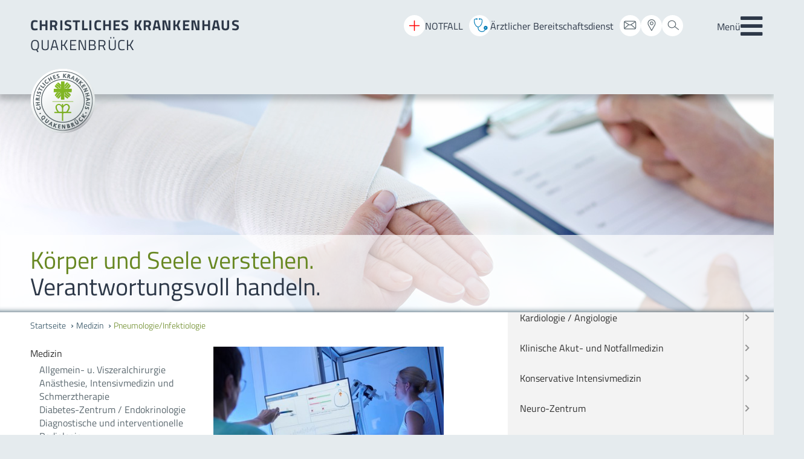

--- FILE ---
content_type: text/html; charset=utf-8
request_url: https://www.ckq-gmbh.de/index.php?id=42&L=4
body_size: 11429
content:
<!DOCTYPE html> <html class="no-js" lang="de"> <head> <meta charset="utf-8"> <!-- Programmierung und Webhosting: Andreas Kessel (format Software GmbH - https://www.formatsoft.de) This website is powered by TYPO3 - inspiring people to share! TYPO3 is a free open source Content Management Framework initially created by Kasper Skaarhoj and licensed under GNU/GPL. TYPO3 is copyright 1998-2026 of Kasper Skaarhoj. Extensions are copyright of their respective owners. Information and contribution at https://typo3.org/ --> <title>Pneumologie/Infektiologie | Christliches Krankenhaus Quakenbrück</title> <meta name="generator" content="TYPO3 CMS"> <meta name="description" content="Die Abteilung für Pneumologie/Infektiologie bietet die stationäre und ambulante Diagnostik und Therapie aller bronchopulmonalen Erkrankungen an."> <meta name="viewport" content="width=device-width, initial-scale=1"> <meta name="robots" content="index,follow"> <meta property="og:type" content="website"> <meta property="og:site_name" content="Christliches Krankenhaus Quakenbrück"> <meta name="twitter:card" content="summary"> <link rel="stylesheet" href="/typo3temp/assets/compressed/merged-a0606d0faef10b133f06628179b8aab3-min.css.gz?1769058965" media="all" nonce="4f1LK1BZpPNCgAzlvgukCZOP-g6gYR4rGOaVnivYP2zQmIw2haOJlw"> <script src="/typo3temp/assets/compressed/merged-af39f01c54766fd21e49b9562b464880-min.js.gz?1769058965" nonce="4f1LK1BZpPNCgAzlvgukCZOP-g6gYR4rGOaVnivYP2zQmIw2haOJlw"></script> <link rel="shortcut icon" href="/_assets/daa74fdcfae3461502ddaf0e8c70dd96/favicon/favicon.ico"><meta property="og:description" content="Die Abteilung für Pneumologie/Infektiologie bietet die stationäre und ambulante Diagnostik und Therapie aller bronchopulmonalen Erkrankungen an."/><meta property="og:url" content="https://www.ckq-gmbh.de/medizin/pneumologieinfektiologie"/> <link rel="canonical" href="https://www.ckq-gmbh.de/medizin/pneumologieinfektiologie"/> <script nonce="4f1LK1BZpPNCgAzlvgukCZOP-g6gYR4rGOaVnivYP2zQmIw2haOJlw">if(typeof _paq==="undefined"||!(_paq instanceof Array))var _paq=[];_paq.push(["disableCookies"]);_paq.push(["setDoNotTrack",true]);_paq.push(["trackPageView"]);_paq.push(["enableLinkTracking"]);_paq.push(["enableJSErrorTracking"]);(function(){var u="https://matomo.ckq-gmbh.de/";_paq.push(["setTrackerUrl",u+"matomo.php"]);_paq.push(["setSiteId",1]);var d=document,g=d.createElement("script"),s=d.getElementsByTagName("script")[0];g.async=true;g.src=u+"matomo.js";s.parentNode.insertBefore(g,s);})();</script> </head> <body id="page42"> <noscript><style type="text/css"> .show-if-no-js, .hide-if-js { display: block; } </style></noscript><div id="gesamt" class="layout0 pageuid42 production ckq doktype1"><div class="skip-links"><a href="#content" class="skip-link-content"><span>Direkt zum Inhalt</span></a><a href="#footer" class="skip-link-footer"><span>Direkt zum Footer</span></a></div><header><div id="header-oben-outer" class="maxWidthSeite"><span id="buttonmenumobile"><span class="label">Menü</span><a id="buttonmenumobile-link" href="#menumobile" title="Hauptmenü"><i class="fa fa-bars"></i></a></span><div id="header-oben" class="maxWidthSeite"><div id="headername"><nav id="menumobile"><ul role="menubar"><li class="nichtimmmenu0" role="none"><a href="/" role="menuitem">Startseite</a></li><li class="nichtimmmenu0" role="none"><a href="/patienten-besucher/patienteninfo" role="menuitem">Patienten & Besucher</a><ul role="menubar"><li class="nichtimmmenu0" role="none"><a href="/patienten-besucher/patienteninfo" role="menuitem">Patienteninfo</a><ul role="menubar"><li class="nichtimmmenu0" role="none"><a href="/ueber-uns/anregungen-und-kritik" role="menuitem">Anregungen und Kritik</a></li><li class="nichtimmmenu0" role="none"><a href="/patienten-besucher/patienteninfo/aufnahme-leistungen" role="menuitem">Aufnahme | Leistungen</a></li><li class="nichtimmmenu0" role="none"><a href="/patienten-besucher/patienteninfo/checkliste-stationaere-aufnahme" role="menuitem">Checkliste stationäre Aufnahme</a></li><li class="nichtimmmenu0" role="none"><a href="/patienten-besucher/patienteninfo/entlassmanagement" role="menuitem">Entlassmanagement</a><ul role="menubar"><li class="nichtimmmenu0" role="none"><a href="/patienten-besucher/patienteninfo/entlassmanagement/fragebogen-ambulanter-pflegedienst" role="menuitem">Fragebogen Ambulanter Pflegedienst</a></li><li class="nichtimmmenu0" role="none"><a href="/patienten-besucher/patienteninfo/entlassmanagement/fragebogen-rehabilitationseinrichtung" role="menuitem">Fragebogen Rehabilitationseinrichtung</a></li><li class="nichtimmmenu0" role="none"><a href="/patienten-besucher/patienteninfo/entlassmanagement/fragebogen-stationaere-pflegeeinrichtung" role="menuitem">Fragebogen Stationäre Pflegeeinrichtung</a></li></ul></li><li class="nichtimmmenu0" role="none"><a href="/patienten-besucher/patienteninfo/ethikkomitee" role="menuitem">Klinisches Ethikkomitee</a></li><li class="nichtimmmenu0" role="none"><a href="/patienten-besucher/patienteninfo/hausordnung" role="menuitem">Hausordnung</a></li><li class="nichtimmmenu0" role="none"><a href="/patienten-besucher/patienteninfo/hygiene" role="menuitem">Hygiene</a></li><li class="nichtimmmenu0" role="none"><a href="/patienten-besucher/patienteninfo/parkplaetze" role="menuitem">Parkplätze</a></li><li class="nichtimmmenu0" role="none"><a href="/patienten-besucher/patienteninfo/patientenfuersprecherin" role="menuitem">Patientenfürsprecherin</a></li><li class="nichtimmmenu0" role="none"><a href="/patienten-besucher/patienteninfo/patientensicherheit" role="menuitem">Patientensicherheit</a></li><li class="nichtimmmenu0" role="none"><a href="/patienten-besucher/patienteninfo/seelsorge" role="menuitem">Seelsorge </a><ul role="menubar"><li class="nichtimmmenu0" role="none"><a href="/patienten-besucher/patienteninfo/seelsorge/sternenkinder" role="menuitem">Sternenkinder</a></li></ul></li><li class="nichtimmmenu0" role="none"><a href="/patienten-besucher/patienteninfo/sozialdienst" role="menuitem">Sozialdienst</a></li><li class="nichtimmmenu0" role="none"><a href="/patienten-besucher/patienteninfo/unterhaltung" role="menuitem">Unterhaltung </a></li><li class="nichtimmmenu0" role="none"><a href="/patienten-besucher/patienteninfo/patientenbuecherei" role="menuitem">Krankenhausbücherei</a></li><li class="nichtimmmenu0" role="none"><a href="/patienten-besucher/patienteninfo/unterkunft" role="menuitem">Unterkunft</a></li><li class="nichtimmmenu0" role="none"><a href="/patienten-besucher/patienteninfo/verpflegung" role="menuitem">Verpflegung </a></li><li class="nichtimmmenu0" role="none"><a href="/patienten-besucher/patienteninfo/vertragsbedingungentarifeinfos" role="menuitem">Vertragsbedingungen/Tarife/Infos</a></li></ul></li><li class="nichtimmmenu0" role="none"><a href="/patienten-besucher/besucherinfo" role="menuitem">Besucherinfo</a><ul role="menubar"><li class="nichtimmmenu0" role="none"><a href="/patienten-besucher/besucherinfo/besuchszeitenanreise" role="menuitem">Besuchszeiten/Anreise</a></li><li class="nichtimmmenu0" role="none"><a href="/patienten-besucher/besucherinfo/hausordnung" role="menuitem">Hausordnung</a></li><li class="nichtimmmenu0" role="none"><a href="/patienten-besucher/besucherinfo/stationen-und-telefonnummern" role="menuitem">Stationen und Telefonnummern</a></li><li class="nichtimmmenu0" role="none"><a href="/patienten-besucher/besucherinfo/lageplan-ckq" role="menuitem">Lageplan CKQ</a></li></ul></li><li class="nichtimmmenu0" role="none"><a href="/patienten-besucher/quakenbrueck-und-das-artland" role="menuitem">Quakenbrück und das Artland</a></li></ul></li><li class="nichtimmmenu0 Selected" role="none"><a href="/medizin" class="akt" role="menuitem">Medizin</a><ul role="menubar"><li class="nichtimmmenu0" role="none"><a href="/medizin/allgemein-u-viszeralchirurgie" role="menuitem">Allgemein- u. Viszeralchirurgie</a><ul role="menubar"><li class="nichtimmmenu0" role="none"><a href="/medizin/allgemein-u-viszeralchirurgie/darmkrebszentrum-artland" role="menuitem">Darmkrebszentrum Artland</a></li><li class="nichtimmmenu0" role="none"><a href="/medizin/allgemein-u-viszeralchirurgie/interdisziplinaere-tumorkonferenz" role="menuitem">Interdisziplinäre Tumorkonferenz</a></li><li class="nichtimmmenu0" role="none"><a href="/medizin/allgemein-u-viszeralchirurgie/leistungsspektrum" role="menuitem">Leistungsspektrum</a></li><li class="nichtimmmenu0" role="none"><a href="/medizin/allgemein-u-viszeralchirurgie/hernienzentrum" role="menuitem">Hernienzentrum</a></li><li class="nichtimmmenu0" role="none"><a href="/medizin/allgemein-u-viszeralchirurgie/kontaktinformationen" role="menuitem">Kontaktinformationen</a></li><li class="nichtimmmenu0" role="none"><a href="/medizin/allgemein-u-viszeralchirurgie/aktuelles-fuer-patienten" role="menuitem">Aktuelles für Patienten</a></li><li class="nichtimmmenu0" role="none"><a href="/medizin/allgemein-u-viszeralchirurgie/aktuelles-fuer-aerzte-der-allgemein-u-viszeralchirurgie" role="menuitem">Aktuelles für Ärzte</a></li><li class="nichtimmmenu0" role="none"><a href="/medizin/allgemein-u-viszeralchirurgie/mitgliedschaften" role="menuitem">Mitgliedschaften</a></li><li class="nichtimmmenu0" role="none"><a href="/medizin/allgemein-u-viszeralchirurgie/bevorzugte-links" role="menuitem">Bevorzugte Links</a></li><li class="nichtimmmenu0" role="none"><a href="/medizin/allgemein-u-viszeralchirurgie/team" role="menuitem">Team</a></li></ul></li><li class="nichtimmmenu0" role="none"><a href="/medizin/anaesthesie-intensivmedizin-und-schmerztherapie" role="menuitem">Anästhesie, Intensivmedizin und Schmerztherapie</a><ul role="menubar"><li class="nichtimmmenu0" role="none"><a href="/medizin/anaesthesie-intensivmedizin-und-schmerztherapie/leistungsspektrum" role="menuitem">Leistungsspektrum</a></li><li class="nichtimmmenu0" role="none"><a href="/medizin/anaesthesie-intensivmedizin-und-schmerztherapie/pflegedienst-icu-intensiv-care-unit" role="menuitem">Pflegedienst ICU - Intensiv Care Unit</a></li><li class="nichtimmmenu0" role="none"><a href="/medizin/anaesthesie-intensivmedizin-und-schmerztherapie/kontaktinformationen" role="menuitem">Kontaktinformationen</a></li><li class="nichtimmmenu0" role="none"><a href="/medizin/anaesthesie-intensivmedizin-und-schmerztherapie/aktuelle-projekte" role="menuitem">Aktuelle Projekte</a></li><li class="nichtimmmenu0" role="none"><a href="/medizin/anaesthesie-intensivmedizin-und-schmerztherapie/informationen-und-aktuelles-fuer-patienten" role="menuitem">Informationen und Aktuelles für Patienten</a></li><li class="nichtimmmenu0" role="none"><a href="/medizin/anaesthesie-intensivmedizin-und-schmerztherapie/bevorzugte-links" role="menuitem">Bevorzugte Links</a></li><li class="nichtimmmenu0" role="none"><a href="/medizin/anaesthesie-intensivmedizin-und-schmerztherapie/team" role="menuitem">Team</a></li></ul></li><li class="nichtimmmenu0" role="none"><a href="/medizin/diabetes-zentrum-endokrinologie" role="menuitem">Diabetes-Zentrum / Endokrinologie</a><ul role="menubar"><li class="nichtimmmenu0" role="none"><a href="/medizin/diabetes-zentrum-endokrinologie/kontaktinformationen-des-diabetes-zentrums" role="menuitem">Kontaktinformationen</a></li></ul></li><li class="nichtimmmenu0" role="none"><a href="/medizin/diagnostische-und-interventionelle-radiologie" role="menuitem">Diagnostische und interventionelle Radiologie</a><ul role="menubar"><li class="nichtimmmenu0" role="none"><a href="/medizin/diagnostische-und-interventionelle-radiologie/leistungsspektrum" role="menuitem">Leistungsspektrum</a><ul role="menubar"><li class="nichtimmmenu0" role="none"><a href="/medizin/diagnostische-und-interventionelle-radiologie/leistungsspektrum/transarterielle-chemoembolisation-tace" role="menuitem">Transarterielle Chemoembolisation - TACE</a></li></ul></li><li class="nichtimmmenu0" role="none"><a href="/medizin/diagnostische-und-interventionelle-radiologie/team-der-radiologie" role="menuitem">Team der Radiologie</a></li><li class="nichtimmmenu0" role="none"><a href="/medizin/diagnostische-und-interventionelle-radiologie/weiterbildungfamulaturstudiumblockpraktikumpj" role="menuitem">Weiterbildung/Famulatur/Studium/Blockpraktikum/PJ</a></li><li class="nichtimmmenu0" role="none"><a href="/medizin/diagnostische-und-interventionelle-radiologie/aktuelles" role="menuitem">Aktuelles</a></li></ul></li><li class="nichtimmmenu0" role="none"><a href="/medizin/gastroenterologie-allg-innere-medizin-infektiologie" role="menuitem">Gastroenterologie / Allg. Innere Medizin / Infektiologie</a><ul role="menubar"><li class="nichtimmmenu0" role="none"><a href="/medizin/gastroenterologie-allg-innere-medizin-infektiologie/leistungsspektrum" role="menuitem">Leistungsspektrum</a></li><li class="nichtimmmenu0" role="none"><a href="/medizin/gastroenterologie-allg-innere-medizin-infektiologie/kontaktinformationen" role="menuitem">Kontaktinformationen</a></li><li class="nichtimmmenu0" role="none"><a href="/medizin/gastroenterologie-allg-innere-medizin-infektiologie/aktuelles-fuer-patienten" role="menuitem">Aktuelles für Patienten</a></li><li class="nichtimmmenu0" role="none"><a href="/medizin/gastroenterologie-allg-innere-medizin-infektiologie/aktuelles-fuer-aerzte" role="menuitem">Aktuelles für Ärzte</a></li><li class="nichtimmmenu0" role="none"><a href="/medizin/gastroenterologie-allg-innere-medizin-infektiologie/bevorzugte-links" role="menuitem">Bevorzugte Links</a></li><li class="nichtimmmenu0" role="none"><a href="/medizin/gastroenterologie-allg-innere-medizin-infektiologie/team" role="menuitem">Team</a></li><li class="nichtimmmenu0" role="none"><a href="/medizin/gastroenterologie-allg-innere-medizin-infektiologie/pj-studenten" role="menuitem">PJ-Studenten</a></li></ul></li><li class="nichtimmmenu0" role="none"><a href="/gefaesschirurgie" role="menuitem">Gefäßchirurgie</a><ul role="menubar"><li class="nichtimmmenu0" role="none"><a href="/medizin/gefaesschirurgie/leistungsspektrum" role="menuitem">Leistungsspektrum</a></li><li class="nichtimmmenu0" role="none"><a href="/medizin/gefaesschirurgie/kontaktinformationen" role="menuitem">Kontaktinformationen</a></li><li class="nichtimmmenu0" role="none"><a href="/medizin/gefaesschirurgie/aktuelles" role="menuitem">Aktuelles</a></li><li class="nichtimmmenu0" role="none"><a href="/medizin/gefaesschirurgie/bevorzugte-links" role="menuitem">Bevorzugte Links</a></li><li class="nichtimmmenu0" role="none"><a href="/medizin/gefaesschirurgie/team" role="menuitem">Team</a></li></ul></li><li class="nichtimmmenu0" role="none"><a href="/medizin/geriatrie" role="menuitem">Geriatrie</a><ul role="menubar"><li class="nichtimmmenu0" role="none"><a href="/medizin/geriatrie/schwerpunkte" role="menuitem">Leistungen</a></li><li class="nichtimmmenu0" role="none"><a href="/medizin/geriatrie/aktuelles-und-termine" role="menuitem">Patienteninformation</a></li><li class="nichtimmmenu0" role="none"><a href="/medizin/geriatrie/einweiser-information" role="menuitem">Einweiser-Information</a></li><li class="nichtimmmenu0" role="none"><a href="/medizin/geriatrie/anmeldung/formulare" role="menuitem">Anmeldung/Formulare</a></li><li class="nichtimmmenu0" role="none"><a href="/medizin/geriatrie/aktuelles" role="menuitem">Aktuelles</a></li></ul></li><li class="nichtimmmenu0" role="none"><a href="/medizin/gynaekologie-und-geburtshilfe" role="menuitem">Gynäkologie und Geburtshilfe</a><ul role="menubar"><li class="nichtimmmenu0" role="none"><a href="/medizin/gynaekologie-und-geburtshilfe/gynaekologie" role="menuitem">Gynäkologie</a></li><li class="nichtimmmenu0" role="none"><a href="/medizin/gynaekologie-und-geburtshilfe/geburtshilfe" role="menuitem">Geburtshilfe</a><ul role="menubar"><li class="nichtimmmenu0" role="none"><a href="/medizin/gynaekologie-und-geburtshilfe/geburtshilfe/vor-der-geburt" role="menuitem">Vor der Geburt</a></li><li class="nichtimmmenu0" role="none"><a href="/medizin/gynaekologie-und-geburtshilfe/geburtshilfe/die-geburt" role="menuitem">Die Geburt</a></li><li class="nichtimmmenu0" role="none"><a href="/medizin/gynaekologie-und-geburtshilfe/geburtshilfe/nach-der-geburt" role="menuitem">Nach der Geburt</a></li><li class="nichtimmmenu0" role="none"><a href="/medizin/gynaekologie-und-geburtshilfe/geburtshilfe/hebammen-und-stillberatung" role="menuitem">Hebammen und Stillberatung</a></li><li class="nichtimmmenu0" role="none"><a href="/medizin/gynaekologie-und-geburtshilfe/geburtshilfe/sternenkinder" role="menuitem">Sternenkinder</a></li><li class="nichtimmmenu0" role="none"><a href="/medizin/gynaekologie-und-geburtshilfe/geburtshilfe/betreuung-durch-unsere-kinderaerzte" role="menuitem">Betreuung durch unsere Kinderärzte</a></li><li class="nichtimmmenu0" role="none"><a href="/medizin/gynaekologie-und-geburtshilfe/geburtshilfe/raeumlichkeiten" role="menuitem">Räumlichkeiten</a></li><li class="nichtimmmenu0" role="none"><a href="/medizin/gynaekologie-und-geburtshilfe/geburtshilfe/babygalerie" role="menuitem">Babygalerie</a></li><li class="nichtimmmenu0" role="none"><a href="/medizin/gynaekologie-und-geburtshilfe/geburtshilfe/faqs-wichtige-fragen-rund-um-die-geburt" role="menuitem">FAQs - Wichtige Fragen rund um die Geburt</a></li><li class="nichtimmmenu0" role="none"><a href="/medizin/gynaekologie-und-geburtshilfe/geburtshilfe/infomaterialien-zum-download" role="menuitem">Infomaterialien zum Download</a></li><li class="nichtimmmenu0" role="none"><a href="/medizin/gynaekologie-und-geburtshilfe/geburtshilfe/kontakt-geburtshilfe" role="menuitem">Kontakt Geburtshilfe</a></li></ul></li><li class="nichtimmmenu0" role="none"><a href="/medizin/gynaekologie-und-geburtshilfe/team" role="menuitem">Team</a></li><li class="nichtimmmenu0" role="none"><a href="/medizin/gynaekologie-und-geburtshilfe/termine" role="menuitem">Termine</a></li><li class="nichtimmmenu0" role="none"><a href="/medizin/gynaekologie-und-geburtshilfe/aktuelles" role="menuitem">Aktuelles</a></li><li class="nichtimmmenu0" role="none"><a href="/medizin/gynaekologie-und-geburtshilfe/elternschule" role="menuitem">Elternschule</a></li></ul></li><li class="nichtimmmenu0" role="none"><a href="/kardiologie-angiologie-intensivm" role="menuitem">Kardiologie / Angiologie</a><ul role="menubar"><li class="nichtimmmenu0" role="none"><a href="/medizin/kardiologie-angiologie-intensivm/ueber-uns" role="menuitem">Über uns</a></li><li class="nichtimmmenu0" role="none"><a href="/medizin/kardiologie-angiologie-intensivm/informationen-fuer-patienten" role="menuitem">Informationen für Patienten</a><ul role="menubar"><li class="nichtimmmenu0" role="none"><a href="/medizin/kardiologie-angiologie-intensivm/informationen-fuer-patienten/leistungsspektrum" role="menuitem">Leistungsspektrum</a></li><li class="nichtimmmenu0" role="none"><a href="/medizin/kardiologie-angiologie-intensivm/informationen-fuer-patienten/fachinformationen-krankheitsbilder" role="menuitem">Fachinformationen / Krankheitsbilder</a></li><li class="nichtimmmenu0" role="none"><a href="/medizin/kardiologie-angiologie-intensivm/informationen-fuer-patienten/kardiologische-arbeitsbereiche" role="menuitem">Kardiologische Arbeitsbereiche</a></li></ul></li><li class="nichtimmmenu0" role="none"><a href="/medizin/kardiologie-angiologie-intensivm/informationen-fuer-aerzte" role="menuitem">Informationen für Ärzte</a><ul role="menubar"><li class="nichtimmmenu0" role="none"><a href="/medizin/kardiologie-angiologie-intensivm/informationen-fuer-aerzte/aus-und-weiterbildung" role="menuitem">Aus- und Weiterbildung</a></li><li class="nichtimmmenu0" role="none"><a href="/medizin/kardiologie-angiologie-intensivm/informationen-fuer-aerzte/fortbildung" role="menuitem">Fortbildung</a></li><li class="nichtimmmenu0" role="none"><a href="/medizin/kardiologie-angiologie-intensivm/informationen-fuer-aerzte/zertifikate" role="menuitem">Zertifikate</a></li></ul></li><li class="nichtimmmenu0" role="none"><a href="/medizin/kardiologie-angiologie-intensivm/team" role="menuitem">Team</a></li><li class="nichtimmmenu0" role="none"><a href="/medizin/kardiologie-angiologie-intensivm/kooperationspartner" role="menuitem">Kooperationspartner</a></li><li class="nichtimmmenu0" role="none"><a href="/medizin/kardiologie-angiologie-intensivm/aktuelles-aus-der-kardiologie" role="menuitem">Aktuelles aus der Kardiologie</a></li></ul></li><li class="nichtimmmenu0" role="none"><a href="/medizin/klinische-akut-und-notfallmedizin" role="menuitem">Klinische Akut- und Notfallmedizin</a><ul role="menubar"><li class="nichtimmmenu0" role="none"><a href="/medizin/klinische-akut-und-notfallmedizin/team-der-klinischen-akut-und-notfallmedizin" role="menuitem">Team der Klinischen Akut- und Notfallmedizin</a></li><li class="nichtimmmenu0" role="none"><a href="/medizin/klinische-akut-und-notfallmedizin/aktuelles" role="menuitem">Aktuelles</a></li></ul></li><li class="nichtimmmenu0" role="none"><a href="/medizin/konservative-intensivmedizin" role="menuitem">Konservative Intensivmedizin</a><ul role="menubar"><li class="nichtimmmenu0" role="none"><a href="/medizin/konservative-intensivmedizin/team-der-konservativen-intensivmedizin" role="menuitem">Team der Konservativen Intensivmedizin</a></li><li class="nichtimmmenu0" role="none"><a href="/medizin/konservative-intensivmedizin/ecmo-kontakt" role="menuitem">ECMO-Kontakt</a></li><li class="nichtimmmenu0" role="none"><a href="/medizin/konservative-intensivmedizin/fortbildungen" role="menuitem">Fortbildungen</a></li></ul></li><li class="nichtimmmenu0" role="none"><a href="/medizin/neuro-zentrum" role="menuitem">Neuro-Zentrum</a><ul role="menubar"><li class="nichtimmmenu0" role="none"><a href="/medizin/neuro-zentrum/aktuelles" role="menuitem">Aktuelles</a></li></ul></li><li class="nichtimmmenu0" role="none"><a href="/medizin/neuro-wirbelsaeulen-und-nervenchirurgie" role="menuitem">Neuro-, Wirbelsäulen- und Nervenchirurgie</a><ul role="menubar"><li class="nichtimmmenu0" role="none"><a href="/medizin/neuro-wirbelsaeulen-und-nervenchirurgie/leistungsspektrum" role="menuitem">Leistungsspektrum</a></li><li class="nichtimmmenu0" role="none"><a href="https://www.mvz-am-ckq.de/neuro-wirbelsaeulen-und-nervenchirurgie/nervenchirurgie" role="menuitem">Nervenchirurgie</a></li><li class="nichtimmmenu0" role="none"><a href="/medizin/neuro-wirbelsaeulen-und-nervenchirurgie/kontaktinformationen" role="menuitem">Kontaktinformationen</a></li><li class="nichtimmmenu0" role="none"><a href="/medizin/neuro-wirbelsaeulen-und-nervenchirurgie/team-1" role="menuitem">Team</a></li><li class="nichtimmmenu0" role="none"><a href="/medizin/neuro-wirbelsaeulen-und-nervenchirurgie/aktuelle-projekte" role="menuitem">Aktuelle Projekte</a></li><li class="nichtimmmenu0" role="none"><a href="/medizin/neuro-wirbelsaeulen-und-nervenchirurgie/gersam-4-congress-25" role="menuitem">GERSAM 4 | CONGRESS '25</a></li><li class="nichtimmmenu0" role="none"><a href="/medizin/neuro-wirbelsaeulen-und-nervenchirurgie/bevorzugte-links" role="menuitem">Bevorzugte Links</a></li><li class="nichtimmmenu0" role="none"><a href="/medizin/neuro-wirbelsaeulen-und-nervenchirurgie/aktuelles-aus-der-neuro-wirbelsaeulenchirurgie" role="menuitem">Aktuelles aus der Neuro-/Wirbelsäulenchirurgie</a></li></ul></li><li class="nichtimmmenu0" role="none"><a href="/medizin/neurologie" role="menuitem">Neurologie</a><ul role="menubar"><li class="nichtimmmenu0" role="none"><a href="/medizin/neurologie/leistungsspektrum" role="menuitem">Leistungsspektrum</a></li><li class="nichtimmmenu0" role="none"><a href="/medizin/neurologie/kontaktinformationen" role="menuitem">Kontaktinformationen</a></li><li class="nichtimmmenu0" role="none"><a href="/medizin/neurologie/bevorzugte-links" role="menuitem">Bevorzugte Links</a></li><li class="nichtimmmenu0" role="none"><a href="/medizin/neurologie/aktuelles" role="menuitem">Aktuelles</a></li><li class="nichtimmmenu0" role="none"><a href="/medizin/neurologie/team" role="menuitem">Team</a></li></ul></li><li class="nichtimmmenu0 Selected" role="none"><a href="/medizin/pneumologieinfektiologie" class="akt" role="menuitem">Pneumologie/Infektiologie</a><ul role="menubar"><li class="nichtimmmenu0" role="none"><a href="/medizin/pneumologieinfektiologie/leistungsspektrum" role="menuitem">Leistungsspektrum</a></li><li class="nichtimmmenu0" role="none"><a href="/medizin/pneumologieinfektiologie/spezielle-patienteninformationen" role="menuitem">Spezielle Patienteninformationen</a></li><li class="nichtimmmenu0" role="none"><a href="/medizin/pneumologieinfektiologie/kontaktinformationen" role="menuitem">Kontaktinformationen</a></li><li class="nichtimmmenu0" role="none"><a href="/medizin/pneumologieinfektiologie/team-der-pneumologieinfektiologie" role="menuitem">Team der Pneumologie/Infektiologie</a></li><li class="nichtimmmenu0" role="none"><a href="/medizin/pneumologieinfektiologie/bevorzugte-links" role="menuitem">Bevorzugte Links</a></li></ul></li><li class="nichtimmmenu0" role="none"><a href="/unfallchirurgie-orthopaedie" role="menuitem">Unfallchirurgie und Orthopädie / EndoProthetikZentrum</a><ul role="menubar"><li class="nichtimmmenu0" role="none"><a href="/medizin/unfallchirurgie-orthopaedie/endoprothetikzentrum-max" role="menuitem">EndoProthetikZentrum max</a></li><li class="nichtimmmenu0" role="none"><a href="/medizin/unfallchirurgie-orthopaedie/leistungsspektrum" role="menuitem">Leistungsspektrum</a></li><li class="nichtimmmenu0" role="none"><a href="/medizin/unfallchirurgie-orthopaedie/spezielle-patienteninformationen" role="menuitem">Spezielle Patienteninformationen</a></li><li class="nichtimmmenu0" role="none"><a href="/medizin/unfallchirurgie-orthopaedie/aktuelles" role="menuitem">Aktuelles</a></li><li class="nichtimmmenu0" role="none"><a href="/medizin/unfallchirurgie-orthopaedie/kontaktinformationen" role="menuitem">Kontaktinformationen</a></li><li class="nichtimmmenu0" role="none"><a href="/medizin/unfallchirurgie-orthopaedie/bevorzugte-links" role="menuitem">Bevorzugte Links</a></li><li class="nichtimmmenu0" role="none"><a href="/medizin/unfallchirurgie-orthopaedie/drs-b-j-m-hogt" role="menuitem">Drs. B. J. M. Hogt</a></li><li class="nichtimmmenu0" role="none"><a href="/medizin/unfallchirurgie-orthopaedie/dr-med-h-bode" role="menuitem">Dr. med. H. Bode</a></li><li class="nichtimmmenu0" role="none"><a href="/medizin/unfallchirurgie-orthopaedie/patrick-klauke" role="menuitem">Patrick Klauke</a></li><li class="nichtimmmenu0" role="none"><a href="/medizin/unfallchirurgie-orthopaedie/dr-med-ulrich-dammann" role="menuitem">Dr. med. Ulrich Dammann</a></li><li class="nichtimmmenu0" role="none"><a href="/medizin/unfallchirurgie-orthopaedie/team" role="menuitem">Team</a></li></ul></li><li class="nichtimmmenu0" role="none"><a href="/medizin/zentrum-fuer-psychosoziale-medizin" role="menuitem">Zentrum für Seelische Gesundheit</a><ul role="menubar"><li class="nichtimmmenu0" role="none"><a href="/medizin/zentrum-fuer-psychosoziale-medizin/psychiatrie-und-psychotherapie" role="menuitem">Psychiatrie und Psychotherapie</a><ul role="menubar"><li class="nichtimmmenu0" role="none"><a href="/medizin/zentrum-fuer-psychosoziale-medizin/psychiatrie-und-psychotherapie/leistungsspektrum" role="menuitem">Leistungsspektrum</a></li><li class="nichtimmmenu0" role="none"><a href="/medizin/zentrum-fuer-psychosoziale-medizin/psychiatrie-und-psychotherapie/tagesklinik" role="menuitem">Tagesklinik</a></li><li class="nichtimmmenu0" role="none"><a href="/medizin/zentrum-fuer-psychosoziale-medizin/psychiatrie-und-psychotherapie/spezielle-patienteninformationen" role="menuitem">Spezielle Patienteninformationen</a></li><li class="nichtimmmenu0" role="none"><a href="/medizin/zentrum-fuer-psychosoziale-medizin/psychiatrie-und-psychotherapie/team" role="menuitem">Team</a></li><li class="nichtimmmenu0" role="none"><a href="/medizin/zentrum-fuer-psychosoziale-medizin/psychiatrie-und-psychotherapie/kontaktinformationen" role="menuitem">Kontaktinformationen</a></li><li class="nichtimmmenu0" role="none"><a href="/medizin/zentrum-fuer-psychosoziale-medizin/psychiatrie-und-psychotherapie/bevorzugte-links" role="menuitem">Bevorzugte Links</a></li></ul></li><li class="nichtimmmenu0" role="none"><a href="/medizin/zentrum-fuer-psychosoziale-medizin/psychosomatische-medizin-u-psychotherapie" role="menuitem" title="Psychosomatische Medizin u. Psychotherapie">Psychosomatische Medizin u. Psychotherapie</a><ul role="menubar"><li class="nichtimmmenu0" role="none"><a href="/medizin/zentrum-fuer-psychosoziale-medizin/psychosomatische-medizin-u-psychotherapie/station-23-und-24" role="menuitem">Station 23 und 24</a></li><li class="nichtimmmenu0" role="none"><a href="/medizin/zentrum-fuer-psychosoziale-medizin/psychosomatische-medizin-u-psychotherapie/aktuelles" role="menuitem">Aktuelles</a></li><li class="nichtimmmenu0" role="none"><a href="/medizin/zentrum-fuer-psychosoziale-medizin/psychosomatische-medizin-u-psychotherapie/team" role="menuitem">Team</a></li><li class="nichtimmmenu0" role="none"><a href="/medizin/zentrum-fuer-psychosoziale-medizin/psychosomatische-medizin-u-psychotherapie/kontaktinformationen" role="menuitem">Kontaktinformationen</a></li><li class="nichtimmmenu0" role="none"><a href="/medizin/zentrum-fuer-psychosoziale-medizin/psychosomatische-medizin-u-psychotherapie/bevorzugte-links" role="menuitem">Bevorzugte Links</a></li></ul></li><li class="nichtimmmenu0" role="none"><a href="/medizin/zentrum-fuer-psychosoziale-medizin/dbt-tagesklinik" role="menuitem">DBT-Tagesklinik</a><ul role="menubar"><li class="nichtimmmenu0" role="none"><a href="/medizin/zentrum-fuer-psychosoziale-medizin/dbt-tagesklinik/aktuelles" role="menuitem">Aktuelles</a></li></ul></li></ul></li><li class="nichtimmmenu0" role="none"><a href="/medizin/funktionsbereiche" role="menuitem">Funktionsbereiche</a></li><li class="nichtimmmenu0" role="none"><a href="/medizin/weiterbildungsermaechtigungen" role="menuitem">Weiterbildungsermächtigungen</a></li><li class="nichtimmmenu0" role="none"><a href="https://www.mvz-am-ckq.de/" role="menuitem">MVZ</a></li><li class="nichtimmmenu0" role="none"><a href="/medizin/mvz-hasetal-loeningen" role="menuitem">MVZ Hasetal Löningen</a><ul role="menubar"><li class="nichtimmmenu0" role="none"><a href="/medizin/mvz-hasetal-loeningen/chirurgie" role="menuitem">Chirurgie</a><ul role="menubar"><li class="nichtimmmenu0" role="none"><a href="/medizin/mvz-hasetal-loeningen/chirurgie/unfallchirurgie-und-orthopaedie" role="menuitem">Unfallchirurgie und Orthopädie</a></li><li class="nichtimmmenu0" role="none"><a href="/medizin/mvz-hasetal-loeningen/chirurgie/gefaesschirurgie" role="menuitem">Gefäßchirurgie</a></li><li class="nichtimmmenu0" role="none"><a href="/medizin/mvz-hasetal-loeningen/chirurgie/viszeralchirurgie" role="menuitem">Viszeralchirurgie</a></li></ul></li><li class="nichtimmmenu0" role="none"><a href="/medizin/mvz-hasetal-loeningen/neurochirurgie" role="menuitem">Neurochirurgie</a><ul role="menubar"><li class="nichtimmmenu0" role="none"><a href="/medizin/mvz-hasetal-loeningen/neurochirurgie/leistungsspektrum" role="menuitem">Leistungsspektrum</a></li></ul></li><li class="nichtimmmenu0" role="none"><a href="/medizin/mvz-hasetal-loeningen/psychotherapie" role="menuitem">Psychotherapie</a></li><li class="nichtimmmenu0" role="none"><a href="/medizin/mvz-hasetal-loeningen/schmerztherapie" role="menuitem">Schmerztherapie</a><ul role="menubar"><li class="nichtimmmenu0" role="none"><a href="/medizin/mvz-hasetal-loeningen/schmerztherapie/leistungsspektrum" role="menuitem">Leistungsspektrum</a></li></ul></li><li class="nichtimmmenu0" role="none"><a href="/medizin/mvz-hasetal-loeningen/urologie" role="menuitem">Urologie</a><ul role="menubar"><li class="nichtimmmenu0" role="none"><a href="/medizin/mvz-hasetal-loeningen/urologie/terminvereinbarung" role="menuitem">Terminvereinbarung</a></li><li class="nichtimmmenu0" role="none"><a href="/medizin/mvz-hasetal-loeningen/urologie/urologie" role="menuitem">Urologie</a></li><li class="nichtimmmenu0" role="none"><a href="/medizin/mvz-hasetal-loeningen/urologie/uroonkologie" role="menuitem">Uroonkologie</a></li><li class="nichtimmmenu0" role="none"><a href="/medizin/mvz-hasetal-loeningen/urologie/kinderurologie" role="menuitem">Kinderurologie</a></li><li class="nichtimmmenu0" role="none"><a href="/medizin/mvz-hasetal-loeningen/urologie/ambulante-operationen" role="menuitem">Ambulante Operationen</a></li><li class="nichtimmmenu0" role="none"><a href="/medizin/mvz-hasetal-loeningen/urologie/merkblaetter" role="menuitem">Merkblätter</a></li><li class="nichtimmmenu0" role="none"><a href="/medizin/mvz-hasetal-loeningen/urologie/aktuelles" role="menuitem">Aktuelles</a></li></ul></li><li class="nichtimmmenu0" role="none"><a href="/medizin/mvz-hasetal-loeningen/jobs" role="menuitem">Jobs</a></li></ul></li><li class="nichtimmmenu0" role="none"><a href="/medizin/aerztliche-ansprechpartnerzuweisungen" role="menuitem" title="Unsere Fachabteilungen">Ärztliche Ansprechpartner/Zuweisungen</a></li></ul></li><li class="nichtimmmenu0" role="none"><a href="/pflege-praevention/pflegedienst" role="menuitem">Pflege & Prävention</a><ul role="menubar"><li class="nichtimmmenu0" role="none"><a href="/pflege-praevention/pflegedienst" role="menuitem">Pflegedienst</a><ul role="menubar"><li class="nichtimmmenu0" role="none"><a href="/pflege-praevention/pflegedienst/unser-pflegeleitbild" role="menuitem">Unser Pflegeleitbild</a></li><li class="nichtimmmenu0" role="none"><a href="/pflege-praevention/pflegedienst/das-pflegemodell-nach-dorothea-orem" role="menuitem">Das Pflegemodell nach Dorothea Orem</a></li><li class="nichtimmmenu0" role="none"><a href="/pflege-praevention/pflegedienst/uebergabe-am-bett" role="menuitem">Übergabe am Bett</a></li><li class="nichtimmmenu0" role="none"><a href="/pflege-praevention/pflegedienst/praktikum-in-der-pflege" role="menuitem">Praktikum in der Pflege</a></li></ul></li><li class="nichtimmmenu0" role="none"><a href="/pflege-praevention/beratungpraevention" role="menuitem">Beratung/Prävention</a><ul role="menubar"><li class="nichtimmmenu0" role="none"><a href="/pflege-praevention/beratungpraevention/institut-fuer-podologie" role="menuitem">Institut für Podologie</a></li><li class="nichtimmmenu0" role="none"><a href="/pflege-praevention/beratungpraevention/physiotherapie" role="menuitem">Physiotherapie</a><ul role="menubar"><li class="nichtimmmenu0" role="none"><a href="/pflege-praevention/beratungpraevention/physiotherapie/team" role="menuitem">Team</a></li><li class="nichtimmmenu0" role="none"><a href="/pflege-praevention/beratungpraevention/physiotherapie/kontakt" role="menuitem">Kontakt</a></li></ul></li></ul></li></ul></li><li class="nichtimmmenu0" role="none"><a href="/ueber-uns/organisation" role="menuitem">Über uns</a><ul role="menubar"><li class="nichtimmmenu0" role="none"><a href="/ueber-uns/aktuell" role="menuitem">Aktuell</a><ul role="menubar"><li class="nichtimmmenu0" role="none"><a href="/ueber-uns/aktuell/newsletter-archiv" role="menuitem">Newsletter-Archiv</a></li><li class="nichtimmmenu0" role="none"><a href="/ueber-uns/aktuell/newsletter-registrierung" role="menuitem">Newsletter-Registrierung</a></li></ul></li><li class="nichtimmmenu0" role="none"><a href="/ueber-uns/veranstaltungen" role="menuitem">Veranstaltungen</a></li><li class="nichtimmmenu0" role="none"><a href="/ueber-uns/leitbild" role="menuitem">Leitbild</a></li><li class="nichtimmmenu0" role="none"><a href="/ueber-uns/organisation" role="menuitem">Organisation</a></li><li class="nichtimmmenu0" role="none"><a href="/patienten-besucher/patienteninfo/ethikkomitee" role="menuitem">Ethikkomitee</a></li><li class="nichtimmmenu0" role="none"><a href="/ueber-uns/ansprechpartner" role="menuitem">Ansprechpartner</a></li><li class="nichtimmmenu0" role="none"><a href="/ueber-uns/kooperationspartner" role="menuitem">Kooperationspartner</a></li><li class="nichtimmmenu0" role="none"><a href="/ueber-uns/foerderkreis-ckq" role="menuitem">Förderkreis CKQ</a></li><li class="nichtimmmenu0" role="none"><a href="/ueber-uns/qualitaetsmanagement-klinische-organisation" role="menuitem">Qualitätsmanagement / Klinische Organisation</a><ul role="menubar"><li class="nichtimmmenu0" role="none"><a href="/ueber-uns/qualitaetsmanagement-klinische-organisation/zertifizierungen" role="menuitem">Zertifizierungen</a></li><li class="nichtimmmenu0" role="none"><a href="/ueber-uns/qualitaetsmanagement-klinische-organisation/qualitaetsbericht" role="menuitem">Qualitätsbericht</a></li><li class="nichtimmmenu0" role="none"><a href="/ueber-uns/qualitaetsmanagement-klinische-organisation/grundsatzerklaerung" role="menuitem">Grundsatzerklärung</a></li></ul></li><li class="nichtimmmenu0" role="none"><a href="/ueber-uns/anregungen-und-kritik" role="menuitem">Anregungen und Kritik</a><ul role="menubar"><li class="nichtimmmenu0" role="none"><a href="/ueber-uns/anregungen-und-kritik/beschwerdekanaele-lksg" role="menuitem">Beschwerdekanäle LKSG</a></li></ul></li><li class="nichtimmmenu0" role="none"><a href="/ueber-uns/medizinproduktesicherheit" role="menuitem">Medizinproduktesicherheit</a></li><li class="nichtimmmenu0" role="none"><a href="https://www.bildungszentrum-ckq.de/" role="menuitem">Bildungszentrum</a><ul role="menubar"><li class="nichtimmmenu0" role="none"><a href="https://www.bildungszentrum-ckq.de/bachelor-of-sience-in-pflege" role="menuitem">Bachelor of Science in der Pflege</a></li><li class="nichtimmmenu0" role="none"><a href="https://www.bildungszentrum-ckq.de/berufsfachschule-pflege" role="menuitem">Berufsfachschule Pflege</a></li><li class="nichtimmmenu0" role="none"><a href="https://www.bildungszentrum-ckq.de/fachschule-podologie" role="menuitem">Fachschule für Podologie</a></li><li class="nichtimmmenu0" role="none"><a href="https://www.bildungszentrum-ckq.de/ernaehrungstherapie-fachschule-diaetassistenz" role="menuitem">Ernährungstherapie - Staatlich anerkannte Fachschule für Diätassistenz</a></li><li class="nichtimmmenu0" role="none"><a href="https://www.bildungszentrum-ckq.de/fachschule-physiotherapie" role="menuitem">Staatlich anerkannte Schule für Physiotherapie</a></li></ul></li><li class="nichtimmmenu0" role="none"><a href="/ueber-uns/kontakt" role="menuitem">Kontakt</a></li><li class="nichtimmmenu0" role="none"><a href="/ueber-uns/presse-kontakt" role="menuitem">Presse-Kontakt</a></li><li class="nichtimmmenu0" role="none"><a href="/ueber-uns/impressum" role="menuitem">Impressum</a></li><li class="nichtimmmenu0" role="none"><a href="/barrierefreiheit" role="menuitem">Barrierefreiheit</a></li><li class="nichtimmmenu0" role="none"><a href="/ueber-uns/datenschutzerklaerung" role="menuitem">Datenschutzerklärung</a></li></ul></li><li class="nichtimmmenu0" role="none"><a href="/notfall-informationen" role="menuitem">Notfall-Informationen</a></li><li class="nichtimmmenu0" role="none"><a href="/aerztlicher-bereitschaftsdienst" role="menuitem">Ärztlicher Bereitschaftsdienst</a></li><li class="nichtimmmenu0" role="none"><a href="/karriere/stellenangebote" role="menuitem">Karriere</a><ul role="menubar"><li class="nichtimmmenu0" role="none"><a href="/karriere/stellenangebote" role="menuitem">Stellenangebote</a><ul role="menubar"><li class="nichtimmmenu0" role="none"><a href="/karriere/stellenangebote/aerztlicher-dienst" role="menuitem">Ärztlicher Dienst</a></li><li class="nichtimmmenu0" role="none"><a href="/karriere/stellenangebote/pflegedienst" role="menuitem">Pflegedienst</a></li><li class="nichtimmmenu0" role="none"><a href="/karriere/stellenangebote/sonstige-dienste" role="menuitem">Sonstige Dienste</a></li><li class="nichtimmmenu0" role="none"><a href="https://www.anna-klinik.de/ueber-uns/jobs-und-karriere.html" role="menuitem">Stellenangebote Standort Löningen</a></li><li class="nichtimmmenu0" role="none"><a href="/karriere/stellenangebote/online-bewerbungsformular" role="menuitem">Online-Bewerbungsformular</a></li><li class="nichtimmmenu0" role="none"><a href="/karriere/stellenangebote/online-bewerbungsformular-pflege" role="menuitem">Online-Bewerbungsformular Pflege</a></li></ul></li><li class="nichtimmmenu0" role="none"><a href="/karriere/informationen-fuer-pjler" role="menuitem">Informationen für PJler</a></li><li class="nichtimmmenu0" role="none"><a href="/karriere/weiterbildungsermaechtigungen" role="menuitem">Weiterbildungsermächtigungen</a></li><li class="nichtimmmenu0" role="none"><a href="/karriere/verbundweiterbildung-allgemeinmedizin" role="menuitem">Verbundweiterbildung Allgemeinmedizin</a></li><li class="nichtimmmenu0" role="none"><a href="/karriere/fortbildung" role="menuitem">Fortbildung</a></li><li class="nichtimmmenu0" role="none"><a href="/karriere/ausbildung-in-der-verwaltung" role="menuitem">Ausbildung in der Verwaltung</a></li><li class="nichtimmmenu0" role="none"><a href="/karriere/ausschreibungen-masterarbeiten" role="menuitem">Ausschreibung Masterarbeiten</a></li><li class="nichtimmmenu0" role="none"><a href="https://www.bildungszentrum-ckq.de/" role="menuitem">Bildungszentrum</a></li></ul></li><li class="nichtimmmenu0" role="none"><a href="https://www.bildungszentrum-ckq.de/" role="menuitem">Bildungszentrum</a></li><li class="nichtimmmenu0" role="none"><a href="/suche" role="menuitem">Suche</a><ul role="menubar"><li class="nichtimmmenu0" role="none"><a href="/suche/suche-nach-bereichen-und-abteilungen" role="menuitem">Suche nach Bereichen und Abteilungen</a></li><li class="nichtimmmenu0" role="none"><a href="/suche/suche-nach-aerztinnen-und-aerzte" role="menuitem">Suche nach Ärztinnen und Ärzte</a></li><li class="nichtimmmenu0" role="none"><a href="/suche/suche-in-ausbildung" role="menuitem">Suche in Ausbildung</a></li></ul></li><li class="nichtimmmenu0" role="none"><a href="/sitemap" role="menuitem">Sitemap</a></li><li class="nichtimmmenu0" role="none"><a href="/ueber-uns/impressum" role="menuitem">Impressum</a></li><li class="nichtimmmenu0" role="none"><a href="/ueber-uns/datenschutzerklaerung" role="menuitem">Datenschutzerklärung</a></li></ul></nav><div id="c1704" class="tx-theme-headername"><div class="zeile1">Christliches Krankenhaus</div><div class="zeile2">Quakenbrück</div></div></div><div id="logo"><a href="/"><img src="/_assets/daa74fdcfae3461502ddaf0e8c70dd96/img/ckq.logo.png" width="108" height="108" class="logo" alt="zur Startseite" ></a></div><nav id="headericons" class="headericons hideontablet hideonphone hideondesktop"><ul class="menu-list"><li><a href="/notfall-informationen" class="socialbutton" title="Notfall-Informationen"><span class="flex"><img class="icon" src="/_assets/daa74fdcfae3461502ddaf0e8c70dd96/img/Notfall.svg" width="40" height="40" alt=""/><span class='preText'>NOTFALL</span></span></a></li><li class="c1766 tx-theme-bereitschaftsdienst "><a href="/aerztlicher-bereitschaftsdienst" title="Ärztlicher Bereitschaftsdienst"><span class="flex"><img class="icon" src="/_assets/daa74fdcfae3461502ddaf0e8c70dd96/img/Bereitschaft.svg" width="40" height="40" alt=""/><span class='preText'>Ärztlicher Bereitschaftsdienst</span></span></a></li><li><a href="#" data-mailto-token="kygjrm8gldmYaio+ekzf,bc" data-mailto-vector="-2" class="socialbutton" title="E-Mail schreiben"><img class="icon" src="/_assets/daa74fdcfae3461502ddaf0e8c70dd96/img/EMail.svg" width="40" height="40" alt=""/></a></li><li><a href="/ueber-uns/kontakt#c797" class="socialbutton" title="Anfahrt"><img class="icon" src="/_assets/daa74fdcfae3461502ddaf0e8c70dd96/img/Standort.svg" width="40" height="40" alt=""/></a></li><li><a href="/suche" class="socialbutton" title="Suche"><img class="icon" src="/_assets/daa74fdcfae3461502ddaf0e8c70dd96/img/Suche.svg" width="40" height="40" alt=""/></a></li></ul></nav><div class="clearboth"></div></div><div id="menumega"><div id="menumega4"><div class="col1"><ul class="withSub"><li><a href="/patienten-besucher/patienteninfo">Patienteninfo</a><ul><li><a href="/ueber-uns/anregungen-und-kritik">Anregungen und Kritik</a></li><li><a href="/patienten-besucher/patienteninfo/aufnahme-leistungen">Aufnahme | Leistungen</a></li><li><a href="/patienten-besucher/patienteninfo/checkliste-stationaere-aufnahme">Checkliste stationäre Aufnahme</a></li><li><a href="/patienten-besucher/patienteninfo/entlassmanagement">Entlassmanagement</a></li><li><a href="/patienten-besucher/patienteninfo/ethikkomitee">Klinisches Ethikkomitee</a></li><li><a href="/patienten-besucher/patienteninfo/hausordnung">Hausordnung</a></li><li><a href="/patienten-besucher/patienteninfo/hygiene">Hygiene</a></li><li><a href="/patienten-besucher/patienteninfo/parkplaetze">Parkplätze</a></li><li><a href="/patienten-besucher/patienteninfo/patientenfuersprecherin">Patientenfürsprecherin</a></li><li><a href="/patienten-besucher/patienteninfo/patientensicherheit">Patientensicherheit</a></li><li><a href="/patienten-besucher/patienteninfo/seelsorge">Seelsorge </a></li><li><a href="/patienten-besucher/patienteninfo/sozialdienst">Sozialdienst</a></li><li><a href="/patienten-besucher/patienteninfo/unterhaltung">Unterhaltung </a></li><li><a href="/patienten-besucher/patienteninfo/patientenbuecherei">Krankenhausbücherei</a></li><li><a href="/patienten-besucher/patienteninfo/unterkunft">Unterkunft</a></li><li><a href="/patienten-besucher/patienteninfo/verpflegung">Verpflegung </a></li><li><a href="/patienten-besucher/patienteninfo/vertragsbedingungentarifeinfos">Vertragsbedingungen/Tarife/Infos</a></li></ul></li><li><a href="/patienten-besucher/quakenbrueck-und-das-artland">Quakenbrück und das Artland</a></li></ul></div><div class="col2"><ul class="withSub"><li><a href="/patienten-besucher/besucherinfo">Besucherinfo</a><ul><li><a href="/patienten-besucher/besucherinfo/besuchszeitenanreise">Besuchszeiten/Anreise</a></li><li><a href="/patienten-besucher/besucherinfo/hausordnung">Hausordnung</a></li><li><a href="/patienten-besucher/besucherinfo/stationen-und-telefonnummern">Stationen und Telefonnummern</a></li><li><a href="/patienten-besucher/besucherinfo/lageplan-ckq">Lageplan CKQ</a></li></ul></li></ul></div><div class="col3"></div></div><div id="menumega3"><div class="col1"><ul class="withSub"><li><a href="/medizin/allgemein-u-viszeralchirurgie">Allgemein- u. Viszeralchirurgie</a></li><li><a href="/medizin/anaesthesie-intensivmedizin-und-schmerztherapie">Anästhesie, Intensivmedizin und Schmerztherapie</a></li><li><a href="/medizin/diabetes-zentrum-endokrinologie">Diabetes-Zentrum / Endokrinologie</a></li><li><a href="/medizin/diagnostische-und-interventionelle-radiologie">Diagnostische und interventionelle Radiologie</a></li><li><a href="/medizin/gastroenterologie-allg-innere-medizin-infektiologie">Gastroenterologie / Allg. Innere Medizin / Infektiologie</a></li><li><a href="/gefaesschirurgie">Gefäßchirurgie</a></li><li><a href="/medizin/geriatrie">Geriatrie</a></li><li><a href="/medizin/gynaekologie-und-geburtshilfe">Gynäkologie und Geburtshilfe</a></li></ul></div><div class="col2"><ul class="withSub"><li><a href="/kardiologie-angiologie-intensivm">Kardiologie / Angiologie</a></li><li><a href="/medizin/klinische-akut-und-notfallmedizin">Klinische Akut- und Notfallmedizin</a></li><li><a href="/medizin/konservative-intensivmedizin">Konservative Intensivmedizin</a></li><li><a href="/medizin/neuro-zentrum">Neuro-Zentrum</a></li><li><a href="/medizin/neuro-wirbelsaeulen-und-nervenchirurgie">Neuro-, Wirbelsäulen- und Nervenchirurgie</a></li><li><a href="/medizin/neurologie">Neurologie</a></li><li><a href="/medizin/pneumologieinfektiologie" class="akt">Pneumologie/Infektiologie</a></li><li><a href="/unfallchirurgie-orthopaedie">Unfallchirurgie und Orthopädie / EndoProthetikZentrum</a></li></ul></div><div class="col3"><ul class="withSub"><li><a href="/medizin/zentrum-fuer-psychosoziale-medizin">Zentrum für Seelische Gesundheit</a><ul><li><a href="/medizin/zentrum-fuer-psychosoziale-medizin/psychiatrie-und-psychotherapie">Psychiatrie und Psychotherapie</a></li><li><a href="/medizin/zentrum-fuer-psychosoziale-medizin/psychosomatische-medizin-u-psychotherapie" title="Psychosomatische Medizin u. Psychotherapie">Psychosomatische Medizin u. Psychotherapie</a></li><li><a href="/medizin/zentrum-fuer-psychosoziale-medizin/dbt-tagesklinik">DBT-Tagesklinik</a></li></ul></li></ul><ul class="withSub"><li><a href="/medizin/funktionsbereiche">Funktionsbereiche</a></li><li><a href="/medizin/weiterbildungsermaechtigungen">Weiterbildungsermächtigungen</a></li></ul><ul class="withSub"><li><a href="/medizin/aerztliche-ansprechpartnerzuweisungen" title="Unsere Fachabteilungen">Ärztliche Ansprechpartner/Zuweisungen</a></li></ul><ul class="withSub"><li><a href="https://www.mvz-am-ckq.de/">MVZ</a></li><li><a href="/medizin/mvz-hasetal-loeningen">MVZ Hasetal Löningen</a></li></ul></div></div><div id="menumega5"><div class="col1"><ul class="withSub"><li><a href="/pflege-praevention/pflegedienst">Pflegedienst</a><ul><li><a href="/pflege-praevention/pflegedienst/unser-pflegeleitbild">Unser Pflegeleitbild</a></li><li><a href="/pflege-praevention/pflegedienst/das-pflegemodell-nach-dorothea-orem">Das Pflegemodell nach Dorothea Orem</a></li><li><a href="/pflege-praevention/pflegedienst/uebergabe-am-bett">Übergabe am Bett</a></li><li><a href="/pflege-praevention/pflegedienst/praktikum-in-der-pflege">Praktikum in der Pflege</a></li></ul></li></ul></div><div class="col2"><ul class="withSub"><li><a href="/pflege-praevention/beratungpraevention">Beratung/Prävention</a><ul><li><a href="/pflege-praevention/beratungpraevention/institut-fuer-podologie">Institut für Podologie</a></li><li><a href="/pflege-praevention/beratungpraevention/physiotherapie">Physiotherapie</a></li></ul></li></ul></div><div class="col3"></div></div><div id="menumega23"><div class="col1"><ul class="withSub"><li><a href="/ueber-uns/aktuell">Aktuell</a><ul><li><a href="/ueber-uns/aktuell/newsletter-archiv">Newsletter-Archiv</a></li><li><a href="/ueber-uns/aktuell/newsletter-registrierung">Newsletter-Registrierung</a></li></ul></li><li><a href="/ueber-uns/veranstaltungen">Veranstaltungen</a></li><li><a href="/ueber-uns/leitbild">Leitbild</a></li><li><a href="/ueber-uns/organisation">Organisation</a></li><li><a href="/patienten-besucher/patienteninfo/ethikkomitee">Ethikkomitee</a></li><li><a href="/ueber-uns/ansprechpartner">Ansprechpartner</a></li><li><a href="/ueber-uns/kooperationspartner">Kooperationspartner</a></li><li><a href="/ueber-uns/foerderkreis-ckq">Förderkreis CKQ</a></li><li><a href="/ueber-uns/qualitaetsmanagement-klinische-organisation">Qualitätsmanagement / Klinische Organisation</a><ul><li><a href="/ueber-uns/qualitaetsmanagement-klinische-organisation/zertifizierungen">Zertifizierungen</a></li><li><a href="/ueber-uns/qualitaetsmanagement-klinische-organisation/qualitaetsbericht">Qualitätsbericht</a></li><li><a href="/ueber-uns/qualitaetsmanagement-klinische-organisation/grundsatzerklaerung">Grundsatzerklärung</a></li></ul></li><li><a href="/ueber-uns/anregungen-und-kritik">Anregungen und Kritik</a><ul><li><a href="/ueber-uns/anregungen-und-kritik/beschwerdekanaele-lksg">Beschwerdekanäle LKSG</a></li></ul></li><li><a href="/ueber-uns/medizinproduktesicherheit">Medizinproduktesicherheit</a></li><li><a href="/barrierefreiheit">Barrierefreiheit</a></li></ul></div><div class="col2"><ul class="withSub"><li><a href="https://www.bildungszentrum-ckq.de/">Bildungszentrum</a><ul><li><a href="https://www.bildungszentrum-ckq.de/bachelor-of-sience-in-pflege">Bachelor of Science in der Pflege</a></li><li><a href="https://www.bildungszentrum-ckq.de/berufsfachschule-pflege">Berufsfachschule Pflege</a></li><li><a href="https://www.bildungszentrum-ckq.de/fachschule-podologie">Fachschule für Podologie</a></li><li><a href="https://www.bildungszentrum-ckq.de/ernaehrungstherapie-fachschule-diaetassistenz">Ernährungstherapie - Staatlich anerkannte Fachschule für Diätassistenz</a></li><li><a href="https://www.bildungszentrum-ckq.de/fachschule-physiotherapie">Staatlich anerkannte Schule für Physiotherapie</a></li></ul></li></ul></div><div class="col3"><ul class="withSub"><li><a href="/ueber-uns/kontakt">Kontakt</a></li><li><a href="/ueber-uns/presse-kontakt">Presse-Kontakt</a></li><li><a href="/ueber-uns/impressum">Impressum</a></li><li><a href="/ueber-uns/datenschutzerklaerung">Datenschutzerklärung</a></li></ul></div></div><div id="menumega522"><div class="col1"><ul class="withSub"><li><a href="/karriere/stellenangebote">Stellenangebote</a><ul><li><a href="/karriere/stellenangebote/aerztlicher-dienst">Ärztlicher Dienst</a></li><li><a href="/karriere/stellenangebote/pflegedienst">Pflegedienst</a></li><li><a href="/karriere/stellenangebote/sonstige-dienste">Sonstige Dienste</a></li><li><a href="https://www.anna-klinik.de/ueber-uns/jobs-und-karriere.html">Stellenangebote Standort Löningen</a></li><li><a href="/karriere/stellenangebote/online-bewerbungsformular">Online-Bewerbungsformular</a></li><li><a href="/karriere/stellenangebote/online-bewerbungsformular-pflege">Online-Bewerbungsformular Pflege</a></li></ul></li><li><a href="/karriere/verbundweiterbildung-allgemeinmedizin">Verbundweiterbildung Allgemeinmedizin</a></li><li><a href="/karriere/ausbildung-in-der-verwaltung">Ausbildung in der Verwaltung</a></li><li><a href="/karriere/ausschreibungen-masterarbeiten">Ausschreibung Masterarbeiten</a></li></ul></div><div class="col2"><ul class="withSub"><li><a href="https://www.bildungszentrum-ckq.de/">Bildungszentrum</a><ul><li><a href="https://www.bildungszentrum-ckq.de/bachelor-of-sience-in-pflege">Bachelor of Science in der Pflege</a></li><li><a href="https://www.bildungszentrum-ckq.de/berufsfachschule-pflege">Berufsfachschule Pflege</a></li><li><a href="https://www.bildungszentrum-ckq.de/fachschule-podologie">Fachschule für Podologie</a></li><li><a href="https://www.bildungszentrum-ckq.de/ernaehrungstherapie-fachschule-diaetassistenz">Ernährungstherapie - Staatlich anerkannte Fachschule für Diätassistenz</a></li><li><a href="https://www.bildungszentrum-ckq.de/fachschule-physiotherapie">Staatlich anerkannte Schule für Physiotherapie</a></li></ul></li></ul></div><div class="col3"><ul class="withSub"><li><a href="/karriere/informationen-fuer-pjler">Informationen für PJler</a></li><li><a href="/karriere/weiterbildungsermaechtigungen">Weiterbildungsermächtigungen</a></li><li><a href="/karriere/fortbildung">Fortbildung</a></li></ul></div></div></div></div><div id="c1762" class="grid cols-1 row slider frame frame-default frame-type-gridelements_pi1 frame-layout-0"><div class="slider-element col-outer w100"><div class="flexslider"><ul class="slides"><li><img src="/fileadmin/user_upload/header-bilder/CKQ.Header_Verband.jpg" alt="" title="" class="theme-bild imgpos0" loading="lazy" srcset="/fileadmin/_processed_/1/0/csm_CKQ.Header_Verband_bcda973fa5.jpg 400w, /fileadmin/_processed_/1/0/csm_CKQ.Header_Verband_0ba38cedd8.jpg 600w, /fileadmin/_processed_/1/0/csm_CKQ.Header_Verband_3c968be1d8.jpg 800w, /fileadmin/_processed_/1/0/csm_CKQ.Header_Verband_f316e0596b.jpg 1000w, /fileadmin/_processed_/1/0/csm_CKQ.Header_Verband_c327a61665.jpg 1200w, /fileadmin/user_upload/header-bilder/CKQ.Header_Verband.jpg 2048w"/><div class="slogan-outer"><div class="slogan"><div class="zeile1">Körper und Seele verstehen. </div><div class="zeile2">Verantwortungsvoll handeln.</div></div></div></li></ul></div></div></div><div class="clearboth"></div></header><div id="gesamt-inner"><div class="show-if-no-js fehler kein-javascript">Javascript ist deaktiviert. Dadurch ist die Funktionalität der Website stark eingeschränkt.</div><div class="clearboth"></div><nav id="headericons-mobile" class="headericons hideondesktopXl"><ul class="menu-list"><li><a href="/notfall-informationen" class="socialbutton" title="Notfall-Informationen"><span class="flex"><img class="icon" src="/_assets/daa74fdcfae3461502ddaf0e8c70dd96/img/Notfall.svg" width="40" height="40" alt=""/><span class='preText'>NOTFALL</span></span></a></li><li class="c1766 tx-theme-bereitschaftsdienst "><a href="/aerztlicher-bereitschaftsdienst" title="Ärztlicher Bereitschaftsdienst"><span class="flex"><img class="icon" src="/_assets/daa74fdcfae3461502ddaf0e8c70dd96/img/Bereitschaft.svg" width="40" height="40" alt=""/><span class='preText'>Ärztlicher Bereitschaftsdienst</span></span></a></li><li><a href="#" data-mailto-token="kygjrm8gldmYaio+ekzf,bc" data-mailto-vector="-2" class="socialbutton" title="E-Mail schreiben"><img class="icon" src="/_assets/daa74fdcfae3461502ddaf0e8c70dd96/img/EMail.svg" width="40" height="40" alt=""/></a></li><li><a href="/ueber-uns/kontakt#c797" class="socialbutton" title="Anfahrt"><img class="icon" src="/_assets/daa74fdcfae3461502ddaf0e8c70dd96/img/Standort.svg" width="40" height="40" alt=""/></a></li><li><a href="/suche" class="socialbutton" title="Suche"><img class="icon" src="/_assets/daa74fdcfae3461502ddaf0e8c70dd96/img/Suche.svg" width="40" height="40" alt=""/></a></li></ul></nav><div id="bereich-unten-outer"><div id="menubreadcrump-outer"><nav id="menubreadcrump" class="hideontablet hideonphone"><ol role="menubar"><li role="none"><a href="/" role="menuitem" title="CKQ">Startseite</a></li><li role="none"><a href="/medizin" role="menuitem" title="Medizin">Medizin</a></li><li role="none"><a href="/medizin/pneumologieinfektiologie" role="menuitem" class="akt" title="Pneumologie/Infektiologie">Pneumologie/Infektiologie</a></li></ol><div class="clearboth"></div></nav></div><div id="bereich-content" class='row grid content-cols3'><div class="col-outer col1-outer hideontablet hideonphone"><nav id="menu2" class="col col1 hideontablet hideonphone"><a href="/medizin" role="menuitem"><p class="title"> Medizin </p></a><div><ul role="menubar"><li role="none" class="nichtimdesktopmenu0"><a href="/medizin/allgemein-u-viszeralchirurgie" role="menuitem">Allgemein- u. Viszeralchirurgie</a></li><li role="none" class="nichtimdesktopmenu0"><a href="/medizin/anaesthesie-intensivmedizin-und-schmerztherapie" role="menuitem">Anästhesie, Intensivmedizin und Schmerztherapie</a></li><li role="none" class="nichtimdesktopmenu0"><a href="/medizin/diabetes-zentrum-endokrinologie" role="menuitem">Diabetes-Zentrum / Endokrinologie</a></li><li role="none" class="nichtimdesktopmenu0"><a href="/medizin/diagnostische-und-interventionelle-radiologie" role="menuitem">Diagnostische und interventionelle Radiologie</a></li><li role="none" class="nichtimdesktopmenu0"><a href="/medizin/gastroenterologie-allg-innere-medizin-infektiologie" role="menuitem">Gastroenterologie / Allg. Innere Medizin / Infektiologie</a></li><li role="none" class="nichtimdesktopmenu0"><a href="/gefaesschirurgie" role="menuitem">Gefäßchirurgie</a></li><li role="none" class="nichtimdesktopmenu0"><a href="/medizin/geriatrie" role="menuitem">Geriatrie</a></li><li role="none" class="nichtimdesktopmenu0"><a href="/medizin/gynaekologie-und-geburtshilfe" role="menuitem">Gynäkologie und Geburtshilfe</a></li><li role="none" class="nichtimdesktopmenu0"><a href="/kardiologie-angiologie-intensivm" role="menuitem">Kardiologie / Angiologie</a></li><li role="none" class="nichtimdesktopmenu0"><a href="/medizin/klinische-akut-und-notfallmedizin" role="menuitem">Klinische Akut- und Notfallmedizin</a></li><li role="none" class="nichtimdesktopmenu0"><a href="/medizin/konservative-intensivmedizin" role="menuitem">Konservative Intensivmedizin</a></li><li role="none" class="nichtimdesktopmenu0"><a href="/medizin/neuro-zentrum" role="menuitem">Neuro-Zentrum</a></li><li role="none" class="nichtimdesktopmenu0"><a href="/medizin/neuro-wirbelsaeulen-und-nervenchirurgie" role="menuitem">Neuro-, Wirbelsäulen- und Nervenchirurgie</a></li><li role="none" class="nichtimdesktopmenu0"><a href="/medizin/neurologie" role="menuitem">Neurologie</a></li><li role="none" class="nichtimdesktopmenu0"><a href="/medizin/pneumologieinfektiologie" role="menuitem" class="akt">Pneumologie/Infektiologie</a><ul role="menubar"><li role="none" class="nichtimdesktopmenu0"><a href="/medizin/pneumologieinfektiologie/leistungsspektrum" role="menuitem">Leistungsspektrum</a>&nbsp;›</li><li role="none" class="nichtimdesktopmenu0"><a href="/medizin/pneumologieinfektiologie/spezielle-patienteninformationen" role="menuitem">Spezielle Patienteninformationen</a>&nbsp;›</li><li role="none" class="nichtimdesktopmenu0"><a href="/medizin/pneumologieinfektiologie/kontaktinformationen" role="menuitem">Kontaktinformationen</a>&nbsp;›</li><li role="none" class="nichtimdesktopmenu0"><a href="/medizin/pneumologieinfektiologie/team-der-pneumologieinfektiologie" role="menuitem">Team der Pneumologie/Infektiologie</a>&nbsp;›</li><li role="none" class="nichtimdesktopmenu0"><a href="/medizin/pneumologieinfektiologie/bevorzugte-links" role="menuitem">Bevorzugte Links</a>&nbsp;›</li></ul></li><li role="none" class="nichtimdesktopmenu0"><a href="/unfallchirurgie-orthopaedie" role="menuitem">Unfallchirurgie und Orthopädie / EndoProthetikZentrum</a></li><li role="none" class="nichtimdesktopmenu0"><a href="/medizin/zentrum-fuer-psychosoziale-medizin" role="menuitem">Zentrum für Seelische Gesundheit</a></li><li role="none" class="nichtimdesktopmenu0"><a href="/medizin/funktionsbereiche" role="menuitem">Funktionsbereiche</a>&nbsp;›</li><li role="none" class="nichtimdesktopmenu0"><a href="/medizin/weiterbildungsermaechtigungen" role="menuitem">Weiterbildungsermächtigungen</a>&nbsp;›</li><li role="none" class="nichtimdesktopmenu0"><a href="https://www.mvz-am-ckq.de/" role="menuitem">MVZ</a>&nbsp;›</li><li role="none" class="nichtimdesktopmenu0"><a href="/medizin/mvz-hasetal-loeningen" role="menuitem">MVZ Hasetal Löningen</a></li><li role="none" class="nichtimdesktopmenu0"><a href="/medizin/aerztliche-ansprechpartnerzuweisungen" role="menuitem">Ärztliche Ansprechpartner/Zuweisungen</a>&nbsp;›</li></ul></div></nav></div><div class="col-outer col2-outer"><div id="content-outer" class="col col2"><!--TYPO3SEARCH_begin--><main id="content"><div class="c2828 tx-theme-bildtext "><div class="ce-body"><div class="ce-bilder-outer imgpos21"><div class="ce-bild imgpos21"><img loading="lazy" class="theme-bild imgpos21" title="Pneumologie des CKQ" src="/fileadmin/_processed_/6/5/csm_CKQ-Pneumologie-42web_c1727e48a5.jpg" width="440" height="315" alt="Pneumologie des CKQ"/></div></div><div class='clearboth'></div></div></div><div class="c128 tx-theme-bildtext "><div class="ce-head"><h1>Pneumologie/ Infektiologie</h1></div><div class="ce-body"><p>Herzlich Willkommen in der Pneumologie/Infektiologie des Christlichen Krankenhauses Quakenbrück!</p><p>Die Abteilung für Pneumologie/Infektiologie bietet die stationäre und ambulante Diagnostik und Therapie aller bronchopulmonalen Erkrankungen an.</p><p>Den Flyer zum Download finden Sie hier<a href="/fileadmin/user_upload/Fachabteilungen/3421_Faltblatt_Pneumologie_B_freig.pdf" target="_blank" class="download"></a><a href="/fileadmin/user_upload/Fachabteilungen/Lungenzentrum/3421_Faltblatt_Pneumologie_B_2024.pdf.pdf">&gt;&gt;Download (PDF)</a></p><p>&nbsp;</p><p><strong>Fachärztliche pneumologische Hotline für Einweiser, zwischen 8.00 und 16.00 Uhr: 05431. 15-3438</strong></p></div></div></main><section id="contentzertifizierungen"></section><!--TYPO3SEARCH_end--></div></div><div class="col-outer col3-outer"><div id="rechtespalte-outer" class="col col3"><section id="contentrechts"><div id="c127" class="frame frame-default frame-type-ckq_fachgebietbox3 frame-layout-0"><div class="ckq-fachgebietbox3"><div class="boxrechts-mitverlauf-outer"><div class="boxrechts-mitverlauf-inner"><p class="nomargin-noheight">&nbsp;</p><img class="bild" src="/fileadmin/_processed_/6/3/csm_Bronnert__Jan550web_7d50c865c8.jpg" width="241" height="346" alt="Dr. Jan Bronnert, Chefarzt Pneumologie" title="Dr. med. Jan Bronnert, Chefarzt Pneumologie"/><div class="boxrechts-mitverlauf-body"><p><strong>Chefarzt:</strong><br><a href="/medizin/pneumologieinfektiologie/dr-med-jan-bronnert" class="internal-link" title="Kurzvita von Dr. Jan Bronnert">Dr. med. Jan Bronnert</a><br> Facharzt für Innere Medizin, Pneumologie, Intensivmedizin und Notfallmedizin,<br> Infektiologie und Tropenmedizin</p><p>Weiterbildungsermächtigungen in den Fachgebieten "Pneumologie (30 Monate)" und "Innere Medizin und Infektiologie"</p><p><br> Mitglied der Hygienekommission<br> Ausgewiesener ABS-Experte</p><p><br><a href="#" data-mailto-token="kygjrm8h,zpmllcprYaio+ekzf,bc" data-mailto-vector="-2" class="mail">j.bronnert(a)ckq-gmbh.de</a></p></div><div class="clearboth"></div></div></div></div></div><div id="c1842" class="frame frame-default frame-type-ckq_fachgebietbox3 frame-layout-0"><div class="ckq-fachgebietbox3"><div class="boxrechts-mitverlauf-outer"><div class="boxrechts-mitverlauf-inner"><p class="nomargin-noheight">&nbsp;</p><div class="boxrechts-mitverlauf-body"><p><strong>Oberärztin:</strong><br>Marika Todua<br>Fachärztin für Innere Medizin</p><p><strong>Oberarzt:</strong><br>Danijel Stevanovic<br>Facharzt für Innere Medizin und Pneumologie</p></div><div class="clearboth"></div></div></div></div></div><div id="c1843" class="frame frame-default frame-type-text frame-layout-0"><p><strong>Anmeldung</strong></p><p>Tel. 05431.15-2842</p><p><strong>Sekretariat</strong><br><br>Tel. 05431.15-3399<br>Fax 05431.15-3398</p><p>Fachärztliche pneumologische Hotline für Einweiser, zwischen 8.00 und 16.00 Uhr: 05431. 15-3438</p><p>Zentrale 05431.15-0</p><p><strong>e-mail:</strong><br><a href="#" data-mailto-token="kygjrm8glrcplgqrgqafc+yzrcgjsleYaio+ekzf,bc" data-mailto-vector="-2">pneumologie@ckq-gmbh.de</a></p></div><div id="c335" class="frame frame-default frame-type-ckq_infoboxmittab frame-layout-0"><header><h1 class=""> Informationen </h1></header><div class="infobox-tab-outer"><div class="infobox-tab-inner"><div class="infobox-tab-title"> Informationen </div><div class="infobox-tab-body"><p class="nomargin-noheight">&nbsp;</p><p><a href="/medizin/pneumologieinfektiologie/kontaktinformationen" class="internal-link"><img src="/fileadmin/_migrated/RTE/RTEmagicC_dreieck.gruen.png.png" data-htmlarea-file-uid="378" data-htmlarea-file-table="sys_file" width="11" height="12" alt> Anmeldung</a></p><p><a href="/patienten-besucher/besucherinfo/besuchszeitenanreise" class="internal-link"><img src="/fileadmin/_migrated/RTE/RTEmagicC_dreieck.gruen.png.png" data-htmlarea-file-uid="378" data-htmlarea-file-table="sys_file" width="11" height="12" alt> Anfahrtsplan</a></p><p><a href="/patienten-besucher/patienteninfo/aufnahme-leistungen" class="internal-link"><img src="/fileadmin/_migrated/RTE/RTEmagicC_dreieck.gruen.png.png" data-htmlarea-file-uid="378" data-htmlarea-file-table="sys_file" width="11" height="12" alt> Aufnahme</a></p><p><a href="/patienten-besucher/patienteninfo/aufnahme-leistungen" class="internal-link"><img src="/fileadmin/_migrated/RTE/RTEmagicC_dreieck.gruen.png.png" data-htmlarea-file-uid="378" data-htmlarea-file-table="sys_file" width="11" height="12" alt> Wahlleistungen</a></p></div></div></div></div></section></div></div></div><div class="clearboth"></div><div class="grid cols-2 row hideondesktop hideondesktopXl"><div class="col-outer w50"><div class="col col2"><div id="SucheLinksMobile" class="SucheLinks"><div id="c1710" class="frame frame-default frame-type-theme_icongrossverlinkt frame-layout-0"><a href="/suche"><img src="/fileadmin/user_upload/Suche/Was_suchen_sie.svg" width="144" height="144" alt="Link zur Suche"/><p class="text">Was suchen Sie?</p></a></div><div class="c1711 tx-theme-link"><a href="/suche/suche-nach-bereichen-und-abteilungen" class="link-outer"><span><img loading="lazy" class="theme-bild imgpos20" src="/fileadmin/user_upload/Suche/icon.bereiche.png" width="44" height="45" alt=""/></span><span class="text-link">Bereiche / Abteilungen</span></a></div><div class="c1712 tx-theme-link"><a href="/suche/suche-nach-aerztinnen-und-aerzte" class="link-outer"><span><img loading="lazy" class="theme-bild imgpos20" src="/fileadmin/user_upload/Suche/icon.aerztinnen.png" width="45" height="46" alt=""/></span><span class="text-link">Ärztinnen / Ärzte</span></a></div></div></div></div></div></div><div id="footer-outer"><div id="footer-inner"><div id="footer-abstand-vor-copyright"></div><div id="footer-head" class="footer-grid"><div class="col-f1">Notfälle</div><div class="col-f2">Medizin / Pflege</div><div class="col-f3">Öffnungszeiten / Annahme</div></div><div id="footer" class="footer-grid"><div id="footer1" class="col-f1"><div id="c17" class="frame frame-default frame-type-text frame-layout-0"><p>RETTUNGSDIENST/NOTARZT<br><b>112</b></p><p>ZENTRALE NOTAUFNAHME (0 BIS 24 UHR)<br><b>+49 (0) 54 31 . 15 - 0</b></p><p>SCHLAGANFALLTELEFON<br><b>+49 (0) 5431. 15 45 15</b></p><p>GIFTNOTRUF<br><b>0551.19240</b></p><p>&nbsp;</p><h4>Kontakt</h4><p><b>Christliches Krankenhaus</b><b><br>Quakenbrück gemeinnützige GmbH</b></p><p>Danziger Straße 2<br>D-49610 Quakenbrück<br>Germany</p><p>Fon 0 54 31 . 15 - 0<br>Fax 0 54 31 . 15 - 18 09<br>Email: <a href="#" data-mailto-token="kygjrm8gldmYaio+ekzf,bc" data-mailto-vector="-2">info(a)ckq-gmbh.de</a></p></div><div id="c1874" class="frame frame-default frame-type-text frame-layout-0"><p>&nbsp;</p><p><a href="/ueber-uns/impressum">Impressum</a></p><p><a href="/ueber-uns/datenschutzerklaerung">Datenschutz</a></p></div><div id="c2017" class="frame frame-default frame-type-text frame-layout-0 frame-space-before-large"><h2>Akademisches Lehrkrankenhaus<br> der Universität Oldenburg<br> und Medical School Groningen</h2></div><li><a href="https://www.instagram.com/ckq_gmbh/" target="_blank" class="socialbutton" rel="noreferrer" title="Das CKQ bei Instagram"><i class="fab fa-instagram"></i></a></li></div><div id="footer2" class="col-f2"><div id="c1733" class="frame frame-default frame-type-menu_subpages frame-layout-0"><nav><ul role="menubar"><li role="none"><a href="/medizin/allgemein-u-viszeralchirurgie" title="Allgemein- u. Viszeralchirurgie" role="menuitem"><span>Allgemein- u. Viszeralchirurgie</span></a></li><li role="none"><a href="/medizin/anaesthesie-intensivmedizin-und-schmerztherapie" title="Anästhesie, Intensivmedizin und Schmerztherapie" role="menuitem"><span>Anästhesie, Intensivmedizin und Schmerztherapie</span></a></li><li role="none"><a href="/medizin/diabetes-zentrum-endokrinologie" title="Diabetes-Zentrum / Endokrinologie" role="menuitem"><span>Diabetes-Zentrum / Endokrinologie</span></a></li><li role="none"><a href="/medizin/diagnostische-und-interventionelle-radiologie" title="Diagnostische und interventionelle Radiologie" role="menuitem"><span>Diagnostische und interventionelle Radiologie</span></a></li><li role="none"><a href="/medizin/gastroenterologie-allg-innere-medizin-infektiologie" title="Gastroenterologie / Allg. Innere Medizin / Infektiologie" role="menuitem"><span>Gastroenterologie / Allg. Innere Medizin / Infektiologie</span></a></li><li role="none"><a href="/gefaesschirurgie" title="Gefäßchirurgie" role="menuitem"><span>Gefäßchirurgie</span></a></li><li role="none"><a href="/medizin/geriatrie" title="Geriatrie" role="menuitem"><span>Geriatrie</span></a></li><li role="none"><a href="/medizin/gynaekologie-und-geburtshilfe" title="Gynäkologie und Geburtshilfe" role="menuitem"><span>Gynäkologie und Geburtshilfe</span></a></li><li role="none"><a href="/kardiologie-angiologie-intensivm" title="Kardiologie / Angiologie" role="menuitem"><span>Kardiologie / Angiologie</span></a></li><li role="none"><a href="/medizin/klinische-akut-und-notfallmedizin" title="Klinische Akut- und Notfallmedizin" role="menuitem"><span>Klinische Akut- und Notfallmedizin</span></a></li><li role="none"><a href="/medizin/konservative-intensivmedizin" title="Konservative Intensivmedizin" role="menuitem"><span>Konservative Intensivmedizin</span></a></li><li role="none"><a href="/medizin/neuro-zentrum" title="Neuro-Zentrum" role="menuitem"><span>Neuro-Zentrum</span></a></li><li role="none"><a href="/medizin/neuro-wirbelsaeulen-und-nervenchirurgie" title="Neuro-, Wirbelsäulen- und Nervenchirurgie" role="menuitem"><span>Neuro-, Wirbelsäulen- und Nervenchirurgie</span></a></li><li role="none"><a href="/medizin/neurologie" title="Neurologie" role="menuitem"><span>Neurologie</span></a></li><li role="none"><a href="/medizin/pneumologieinfektiologie" aria-current="page" title="Pneumologie/Infektiologie" role="menuitem"><span>Pneumologie/Infektiologie</span></a></li><li role="none"><a href="/unfallchirurgie-orthopaedie" title="Unfallchirurgie und Orthopädie / EndoProthetikZentrum" role="menuitem"><span>Unfallchirurgie und Orthopädie / EndoProthetikZentrum</span></a></li><li role="none"><a href="/medizin/zentrum-fuer-psychosoziale-medizin" title="Zentrum für Seelische Gesundheit" role="menuitem"><span>Zentrum für Seelische Gesundheit</span></a></li><li role="none"><a href="/medizin/funktionsbereiche" title="Funktionsbereiche" role="menuitem"><span>Funktionsbereiche</span></a></li><li role="none"><a href="/medizin/weiterbildungsermaechtigungen" title="Weiterbildungsermächtigungen" role="menuitem"><span>Weiterbildungsermächtigungen</span></a></li><li role="none"><a href="https://www.mvz-am-ckq.de/" title="MVZ" role="menuitem"><span>MVZ</span></a></li><li role="none"><a href="/medizin/mvz-hasetal-loeningen" title="MVZ Hasetal Löningen" role="menuitem"><span>MVZ Hasetal Löningen</span></a></li><li role="none"><a href="/medizin/aerztliche-ansprechpartnerzuweisungen" title="Ärztliche Ansprechpartner/Zuweisungen" role="menuitem"><span>Ärztliche Ansprechpartner/Zuweisungen</span></a></li></ul></nav></div><div id="c1734" class="frame frame-default frame-type-menu_pages frame-layout-0"></div><div id="c1735" class="frame frame-default frame-type-menu_subpages frame-layout-0"></div><div id="c1742" class="frame frame-default frame-type-menu_pages frame-layout-0"></div><div id="c1736" class="frame frame-default frame-type-menu_subpages frame-layout-0"></div><div id="c1746" class="frame frame-default frame-type-menu_subpages frame-layout-0"><nav><ul role="menubar"><li role="none"><a href="/medizin/zentrum-fuer-psychosoziale-medizin/psychiatrie-und-psychotherapie" title="Psychiatrie und Psychotherapie" role="menuitem"><span>Psychiatrie und Psychotherapie</span></a></li><li role="none"><a href="/medizin/zentrum-fuer-psychosoziale-medizin/psychosomatische-medizin-u-psychotherapie" title="Psychosomatische Medizin u. Psychotherapie" role="menuitem"><span>Psychosomatische Medizin u. Psychotherapie</span></a></li><li role="none"><a href="/medizin/zentrum-fuer-psychosoziale-medizin/dbt-tagesklinik" title="DBT-Tagesklinik" role="menuitem"><span>DBT-Tagesklinik</span></a></li></ul></nav></div><div id="c1747" class="frame frame-default frame-type-menu_pages frame-layout-0"><ul><li><a href="/medizin/neurologie" title="Neurologie"><span>Neurologie</span></a></li><li><a href="/medizin/funktionsbereiche" title="Funktionsbereiche"><span>Funktionsbereiche</span></a></li><li><a href="/medizin/diagnostische-und-interventionelle-radiologie" title="Diagnostische und interventionelle Radiologie"><span>Diagnostische und interventionelle Radiologie</span></a></li></ul></div><div id="c1749" class="frame frame-default frame-type-menu_pages frame-layout-0"><ul><li><a href="/pflege-praevention/pflegedienst" title="Pflege &amp; Prävention"><span>Pflege &amp; Prävention</span></a></li></ul></div><div id="c1748" class="frame frame-default frame-type-menu_subpages frame-layout-0"><nav><ul role="menubar"><li role="none"><a href="/pflege-praevention/pflegedienst" title="Pflegedienst" role="menuitem"><span>Pflegedienst</span></a></li><li role="none"><a href="/pflege-praevention/beratungpraevention" title="Beratung/Prävention" role="menuitem"><span>Beratung/Prävention</span></a></li></ul></nav></div></div><div id="footer3" class="col-f3"><div id="c1731" class="frame frame-default frame-type-text frame-layout-0"><p><strong>Öffnungszeiten Patientenaufnahme:</strong></p><p>Montag bis Donnerstag:<br>07:00 bis 16:00 Uhr<br>Freitag:<br>07:00 bis 13:00 Uhr<br><br><strong>Öffnungszeiten Kasse:</strong><br>Montag bis Donnerstag<br>07:30 bis 16:00 Uhr<br>Freitag:<br>07:30 bis 12:00 Uhr<br><br><strong>Beauftragte für Medizinproduktesicherheit</strong><br>Herr Andreas Hömer, Fon 05431. 15-1825<br>Stellvertreter Herr Ole Kettmann, Fon 05431. 15-1816<br>Email: <a href="#" data-mailto-token="kygjrm8zcysdrpyercp+kn+qgafcpfcgrYaio+ekzf,bc" data-mailto-vector="-2" class="mail">beauftragter-mp-sicherheit(a)ckq-gmbh.de</a></p></div><div id="c1222" class="tx-theme-bildergalerie"><div class="ce-body"><div class="ce-bildergalerie-outer"><div class="ce-bild typ-desktop-5 typ-tablet-5 typ-phone-2"><img loading="lazy" class="theme-bild imgpos11" src="/fileadmin/_processed_/4/4/csm_Familienfreundliche_AG_Logo_CMYK_150dpi_a26ccdc007.jpg" width="300" height="167" alt="Siegel Familienfreundlicher Arbeitgeber"/></div><div class="ce-bild typ-desktop-5 typ-tablet-5 typ-phone-2"><a href="http://www.artlandsmart.de" target="_blank" rel="noreferrer"><img loading="lazy" class="theme-bild imgpos11" title="Goldsponsor Artland Smart" src="/fileadmin/_processed_/b/8/csm_Artland_Smart_GOLD_Sponsor_68e63e927f.png" width="300" height="300" alt=""/></a></div><div class="ce-bild typ-desktop-5 typ-tablet-5 typ-phone-2"><img loading="lazy" class="theme-bild imgpos11" src="/fileadmin/user_upload/Hygiene/ASH_Silber_Zertifikat_2023-24_300px.jpg" width="300" height="300" alt="Siegel Saubere Hände"/></div></div><div class='clearboth'></div></div></div></div></div></div></div></div><div id="to-top" class="nicht-drucken"><a href="#gesamt" title="nach oben scrollen"><span class="fa-stack fa-lg"><i class="fa fa-circle fa-stack-2x"></i><i class="fa fa-angle-up fa-stack-1x"></i></span></a></div><div id="videoplayer-outer" onClick="closeVideo();"><div id="videoplayer"></div><div id="videoclose" class="icon" onClick="closeVideo();"></div></div></div> <script src="/typo3temp/assets/compressed/merged-d51b8bc6d4649d657cd1e2c7a4282080-min.js.gz?1769058965" nonce="4f1LK1BZpPNCgAzlvgukCZOP-g6gYR4rGOaVnivYP2zQmIw2haOJlw"></script> <script src="/typo3temp/assets/compressed/Form.min-min.js.gz?1769058965" defer="defer" nonce="4f1LK1BZpPNCgAzlvgukCZOP-g6gYR4rGOaVnivYP2zQmIw2haOJlw"></script> <script async="async" src="/typo3temp/assets/compressed/59cb7c5e3fccb968fb36c2e97ef8bf95-a135123e3501d8bbdee21027e3e5f46e-min.js.gz?1769058965"></script> <noscript><img src="https://matomo.ckq-gmbh.de/matomo.php?idsite=1&amp;rec=1" style="border:0;" alt=""></noscript> </body> </html>

--- FILE ---
content_type: image/svg+xml
request_url: https://www.ckq-gmbh.de/_assets/daa74fdcfae3461502ddaf0e8c70dd96/img/Suche.svg
body_size: 291
content:
<svg width="40" height="40" viewBox="0 0 40 40" fill="none" xmlns="http://www.w3.org/2000/svg">
<circle cx="20" cy="20" r="20" fill="white"/>
<path d="M31.747 26.7699L25.0643 21.5487C26.006 20.34 26.5623 18.8542 26.5623 17.2457C26.5623 13.2143 23.0723 9.93713 18.7811 9.93713C14.49 9.93713 11 13.2143 11 17.2439C11 21.2734 14.49 24.5506 18.7811 24.5506C20.8534 24.5506 22.739 23.7831 24.1345 22.5386L30.8474 27.7844C30.9779 27.8862 31.1386 27.9371 31.2972 27.9371C31.498 27.9371 31.6988 27.856 31.8374 27.6995C32.0863 27.4186 32.0442 27.0037 31.747 26.7699ZM18.7811 23.2307C15.2651 23.2307 12.4056 20.5455 12.4056 17.2439C12.4056 13.9422 15.2651 11.2571 18.7811 11.2571C22.2972 11.2571 25.1566 13.9422 25.1566 17.2439C25.1566 20.5455 22.2972 23.2307 18.7811 23.2307Z" fill="#5C6970"/>
</svg>


--- FILE ---
content_type: image/svg+xml
request_url: https://www.ckq-gmbh.de/_assets/daa74fdcfae3461502ddaf0e8c70dd96/img/Standort.svg
body_size: 678
content:
<svg width="40" height="40" viewBox="0 0 40 40" fill="none" xmlns="http://www.w3.org/2000/svg">
<circle cx="20" cy="20" r="20" fill="white"/>
<path d="M20.5171 12.1207C18.6101 12.1207 17.0601 13.6708 17.0601 15.5777C17.0601 17.4847 18.6101 19.0347 20.5171 19.0347C22.424 19.0347 23.9741 17.4847 23.9741 15.5777C23.9741 13.6708 22.424 12.1207 20.5171 12.1207ZM20.5171 17.6331C19.3841 17.6331 18.4637 16.7127 18.4637 15.5797C18.4637 14.4468 19.3841 13.5264 20.5171 13.5264C21.65 13.5264 22.5704 14.4488 22.5704 15.5797C22.5704 16.7107 21.65 17.6331 20.5171 17.6331Z" fill="#5C6970"/>
<path d="M27.1589 18.8823C27.6802 17.8637 27.975 16.7087 27.975 15.4875C27.975 11.3587 24.6142 8 20.4875 8C16.3608 8 13 11.3587 13 15.4875C13 16.7067 13.2928 17.8577 13.8121 18.8763C13.8121 18.8763 13.8141 18.8803 13.8141 18.8823C13.8141 18.8843 13.8161 18.8863 13.8161 18.8884C13.8181 18.8884 13.8181 18.8924 13.8201 18.8944C13.8221 18.8984 13.8241 18.9044 13.8262 18.9084C13.8442 18.9425 13.8622 18.9746 13.8783 19.0087C13.8823 19.0147 13.8863 19.0207 13.8883 19.0267C13.8903 19.0267 13.8903 19.0307 13.8923 19.0327L13.9645 19.1631L19.8538 29.5822C19.9842 29.8088 20.2208 29.9371 20.4654 29.9371C20.5837 29.9371 20.7021 29.9091 20.8103 29.8469C20.8384 29.8308 20.8665 29.8128 20.8905 29.7948C20.9166 29.7747 20.9407 29.7547 20.9627 29.7306C21.0109 29.6825 21.051 29.6283 21.081 29.5702L27.1107 18.9746C27.1288 18.9425 27.1448 18.9104 27.1549 18.8763C27.213 18.7279 27.215 18.5695 27.1709 18.4251C27.219 18.5715 27.217 18.7319 27.1589 18.8823ZM25.8896 18.2808L25.8815 18.2948L25.657 18.6878L23.6136 22.2832L23.6076 22.2932L20.4674 27.8136L17.3393 22.2812L17.3353 22.2752L17.1428 21.9343L15.292 18.6497L15.286 18.6397L15.1035 18.3129C14.6563 17.4687 14.4037 16.5082 14.4037 15.4875C14.4037 12.1328 17.1328 9.40366 20.4875 9.40366C23.8422 9.40366 26.5713 12.1328 26.5713 15.4875C26.5713 16.4941 26.3267 17.4446 25.8896 18.2808Z" fill="#5C6970"/>
</svg>


--- FILE ---
content_type: image/svg+xml
request_url: https://www.ckq-gmbh.de/_assets/daa74fdcfae3461502ddaf0e8c70dd96/img/Notfall.svg
body_size: 158
content:
<svg width="40" height="40" viewBox="0 0 40 40" fill="none" xmlns="http://www.w3.org/2000/svg">
<circle cx="20" cy="20" r="20" fill="white"/>
<path d="M29.1998 19.1998H20.8002V10.8002C20.8002 10.3589 20.4412 10 20 10C19.5588 10 19.1998 10.3589 19.1998 10.8002V19.1998H10.8002C10.3589 19.1998 10 19.5588 10 20C10 20.4412 10.3589 20.8002 10.8002 20.8002H19.1998V29.1998C19.1998 29.6411 19.5588 30 20 30C20.4412 30 20.8002 29.6411 20.8002 29.1998V20.8002H29.1998C29.6411 20.8002 30 20.4412 30 20C30 19.5588 29.6411 19.1998 29.1998 19.1998Z" fill="#FF0000"/>
</svg>


--- FILE ---
content_type: image/svg+xml
request_url: https://www.ckq-gmbh.de/_assets/daa74fdcfae3461502ddaf0e8c70dd96/img/EMail.svg
body_size: 407
content:
<svg width="40" height="40" viewBox="0 0 40 40" fill="none" xmlns="http://www.w3.org/2000/svg">
<circle cx="20" cy="20" r="20" fill="white"/>
<path d="M28.3711 10.9371H10.6269C9.17876 10.9371 8 12.1536 8 13.6455V24.2287C8 25.7227 9.17876 26.9371 10.6269 26.9371H28.3711C29.8212 26.9371 31 25.7227 31 24.2287V13.6455C31 12.1536 29.8212 10.9371 28.3711 10.9371ZM10.6269 12.3977H28.3711C28.4845 12.3977 28.5939 12.4144 28.6972 12.4457L21.3998 17.1823L20.9704 17.4598C20.0934 18.0295 18.9532 18.0399 18.064 17.489L17.4443 17.1051L10.076 12.5355C10.2421 12.4478 10.4284 12.3977 10.6269 12.3977ZM9.41775 13.8312L16.2675 18.0795L9.41775 23.9846V13.8312ZM28.3711 25.4765H10.6269C10.4244 25.4765 10.2319 25.4243 10.0638 25.3325L17.5597 18.8704C18.1612 19.1938 18.8276 19.3544 19.4939 19.3544C20.1076 19.3544 20.7233 19.2188 21.2864 18.9434L28.9949 25.2971C28.8126 25.4118 28.5999 25.4765 28.3711 25.4765ZM29.5822 23.9116L22.5806 18.1421L29.5802 13.5975C29.5802 13.6121 29.5802 13.6288 29.5802 13.6455V23.9116H29.5822Z" fill="#5C6970"/>
</svg>


--- FILE ---
content_type: image/svg+xml
request_url: https://www.ckq-gmbh.de/fileadmin/user_upload/Suche/Was_suchen_sie.svg
body_size: 313
content:
<?xml version="1.0" encoding="UTF-8"?>
<svg xmlns="http://www.w3.org/2000/svg" width="144" height="144" viewBox="0 0 144 144" fill="none">
  <circle cx="72" cy="72" r="72" fill="#A0C94A"></circle>
  <path d="M112.077 99.5258L87.8944 79.511C91.3023 74.8778 93.3151 69.182 93.3151 63.0163C93.3151 47.5625 80.686 35 65.1576 35C49.6291 35 37 47.5625 37 63.0091C37 78.4557 49.6291 91.0182 65.1576 91.0182C72.6566 91.0182 79.4798 88.0764 84.53 83.3058L108.822 103.415C109.294 103.805 109.875 104 110.449 104C111.176 104 111.903 103.689 112.404 103.089C113.305 102.012 113.153 100.422 112.077 99.5258ZM65.1576 85.9585C52.434 85.9585 42.0865 75.6656 42.0865 63.0091C42.0865 50.3526 52.434 40.0597 65.1576 40.0597C77.8812 40.0597 88.2286 50.3526 88.2286 63.0091C88.2286 75.6656 77.8812 85.9585 65.1576 85.9585Z" fill="white"></path>
</svg>


--- FILE ---
content_type: image/svg+xml
request_url: https://www.ckq-gmbh.de/_assets/daa74fdcfae3461502ddaf0e8c70dd96/img/Bereitschaft.svg
body_size: 748
content:
<svg width="40" height="40" viewBox="0 0 40 40" fill="none" xmlns="http://www.w3.org/2000/svg">
<circle cx="20" cy="20" r="20" fill="white"/>
<path d="M31.7912 20.3276C29.049 19.9767 27.0965 22.4149 27.6779 25.0907C27.9094 26.1545 28.6793 27.0501 29.6359 27.5052C29.2967 28.2052 28.6757 28.8741 28.0638 29.3512C25.0578 31.6962 20.381 30.6562 18.5541 27.3169C17.8416 26.0155 17.6909 24.6392 17.7447 23.1643C21.4147 22.1297 23.6957 18.7703 24.6666 15.1916C25.1242 13.5046 25.6626 9.97885 24.8999 8.41429C24.112 6.79856 22.4107 6.5902 20.8081 6.70169C19.9539 5.29249 17.8668 6.22647 18.319 7.84221C18.5864 8.79995 19.8642 9.06497 20.5641 8.42343C20.722 8.27904 20.7274 8.10723 20.9517 8.07433C22.172 7.90435 23.7208 8.14196 23.8949 9.6462C24.3292 13.4278 22.6494 18.7722 19.4245 20.9362C17.463 22.2522 15.9573 21.9397 14.2309 20.4245C11.4725 18.0045 10.0081 13.2195 10.3958 9.58954C10.4801 8.79264 11.2141 8.14561 11.984 8.07799C12.1563 8.06336 13.3964 8.05422 13.461 8.09078C13.4807 8.10175 13.6656 8.37408 13.7571 8.45085C14.9631 9.48535 16.7613 7.92628 15.6827 6.54633C15.0528 5.74029 13.976 5.85727 13.4376 6.69255C11.3433 6.45311 9.20414 7.30119 9.03904 9.69372C8.81292 12.9727 9.57024 16.1018 11.2823 18.8654C12.4793 20.7973 14.1914 22.5794 16.4454 23.1314C15.9734 27.0628 18.441 30.6653 22.1685 31.7017C25.7433 32.696 29.18 31.146 30.9908 27.9274C35.7914 28.3203 36.5505 20.9381 31.793 20.3294L31.7912 20.3276ZM32.1627 24.0635C32.1627 24.5607 31.7679 24.9628 31.2797 24.9628C30.7916 24.9628 30.3968 24.5607 30.3968 24.0635C30.3968 23.5664 30.7916 23.1643 31.2797 23.1643C31.7679 23.1643 32.1627 23.5664 32.1627 24.0635Z" fill="#087FB8"/>
</svg>
